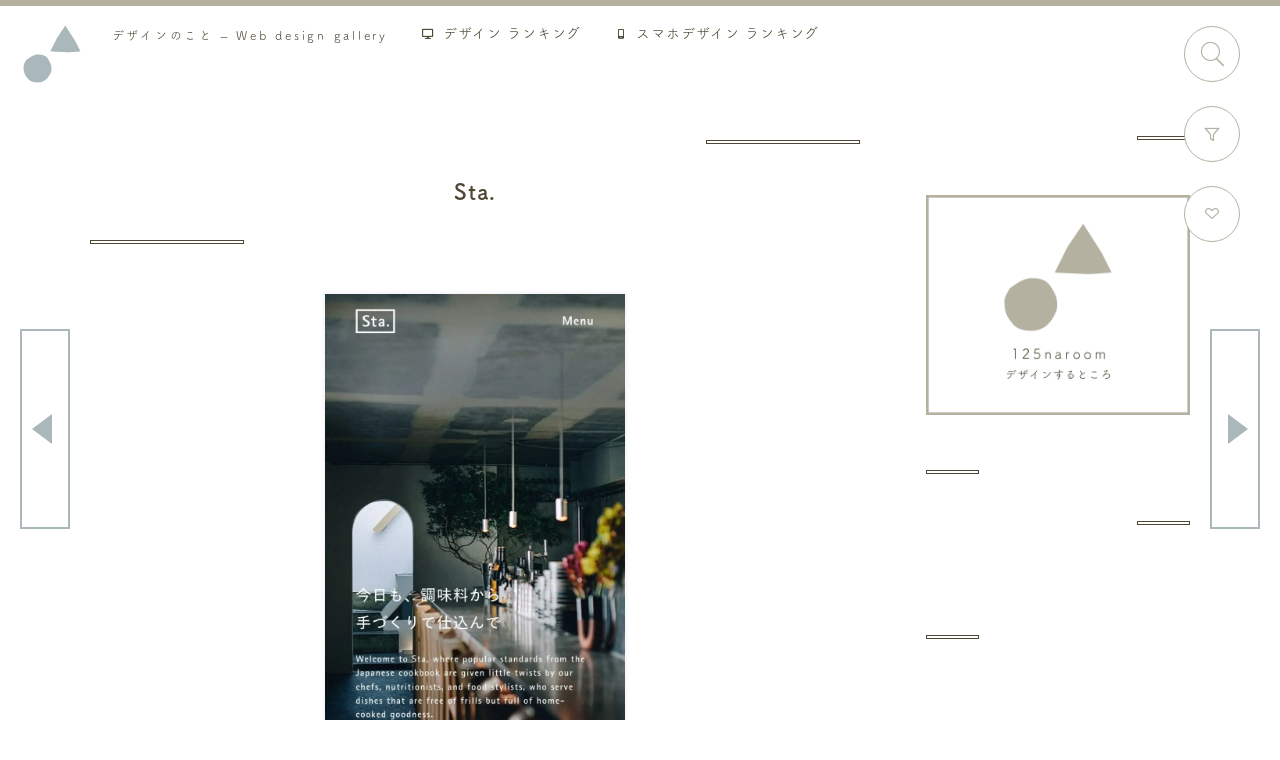

--- FILE ---
content_type: text/html; charset=UTF-8
request_url: https://designnokoto.com/sp/7899
body_size: 16677
content:
<!DOCTYPE html><html lang="ja"><head><meta charset="UTF-8"><meta name="viewport" content="width=device-width"><meta name="p:domain_verify" content="566c51a0343a3f604b1fe9d80f9c450d"/> <script data-cfasync="false" data-no-defer="1" data-no-minify="1" data-no-optimize="1">var ewww_webp_supported=!1;function check_webp_feature(A,e){var w;e=void 0!==e?e:function(){},ewww_webp_supported?e(ewww_webp_supported):((w=new Image).onload=function(){ewww_webp_supported=0<w.width&&0<w.height,e&&e(ewww_webp_supported)},w.onerror=function(){e&&e(!1)},w.src="data:image/webp;base64,"+{alpha:"UklGRkoAAABXRUJQVlA4WAoAAAAQAAAAAAAAAAAAQUxQSAwAAAARBxAR/Q9ERP8DAABWUDggGAAAABQBAJ0BKgEAAQAAAP4AAA3AAP7mtQAAAA=="}[A])}check_webp_feature("alpha");</script><script data-cfasync="false" data-no-defer="1" data-no-minify="1" data-no-optimize="1">var Arrive=function(c,w){"use strict";if(c.MutationObserver&&"undefined"!=typeof HTMLElement){var r,a=0,u=(r=HTMLElement.prototype.matches||HTMLElement.prototype.webkitMatchesSelector||HTMLElement.prototype.mozMatchesSelector||HTMLElement.prototype.msMatchesSelector,{matchesSelector:function(e,t){return e instanceof HTMLElement&&r.call(e,t)},addMethod:function(e,t,r){var a=e[t];e[t]=function(){return r.length==arguments.length?r.apply(this,arguments):"function"==typeof a?a.apply(this,arguments):void 0}},callCallbacks:function(e,t){t&&t.options.onceOnly&&1==t.firedElems.length&&(e=[e[0]]);for(var r,a=0;r=e[a];a++)r&&r.callback&&r.callback.call(r.elem,r.elem);t&&t.options.onceOnly&&1==t.firedElems.length&&t.me.unbindEventWithSelectorAndCallback.call(t.target,t.selector,t.callback)},checkChildNodesRecursively:function(e,t,r,a){for(var i,n=0;i=e[n];n++)r(i,t,a)&&a.push({callback:t.callback,elem:i}),0<i.childNodes.length&&u.checkChildNodesRecursively(i.childNodes,t,r,a)},mergeArrays:function(e,t){var r,a={};for(r in e)e.hasOwnProperty(r)&&(a[r]=e[r]);for(r in t)t.hasOwnProperty(r)&&(a[r]=t[r]);return a},toElementsArray:function(e){return e=void 0!==e&&("number"!=typeof e.length||e===c)?[e]:e}}),e=(l.prototype.addEvent=function(e,t,r,a){a={target:e,selector:t,options:r,callback:a,firedElems:[]};return this._beforeAdding&&this._beforeAdding(a),this._eventsBucket.push(a),a},l.prototype.removeEvent=function(e){for(var t,r=this._eventsBucket.length-1;t=this._eventsBucket[r];r--)e(t)&&(this._beforeRemoving&&this._beforeRemoving(t),(t=this._eventsBucket.splice(r,1))&&t.length&&(t[0].callback=null))},l.prototype.beforeAdding=function(e){this._beforeAdding=e},l.prototype.beforeRemoving=function(e){this._beforeRemoving=e},l),t=function(i,n){var o=new e,l=this,s={fireOnAttributesModification:!1};return o.beforeAdding(function(t){var e=t.target;e!==c.document&&e!==c||(e=document.getElementsByTagName("html")[0]);var r=new MutationObserver(function(e){n.call(this,e,t)}),a=i(t.options);r.observe(e,a),t.observer=r,t.me=l}),o.beforeRemoving(function(e){e.observer.disconnect()}),this.bindEvent=function(e,t,r){t=u.mergeArrays(s,t);for(var a=u.toElementsArray(this),i=0;i<a.length;i++)o.addEvent(a[i],e,t,r)},this.unbindEvent=function(){var r=u.toElementsArray(this);o.removeEvent(function(e){for(var t=0;t<r.length;t++)if(this===w||e.target===r[t])return!0;return!1})},this.unbindEventWithSelectorOrCallback=function(r){var a=u.toElementsArray(this),i=r,e="function"==typeof r?function(e){for(var t=0;t<a.length;t++)if((this===w||e.target===a[t])&&e.callback===i)return!0;return!1}:function(e){for(var t=0;t<a.length;t++)if((this===w||e.target===a[t])&&e.selector===r)return!0;return!1};o.removeEvent(e)},this.unbindEventWithSelectorAndCallback=function(r,a){var i=u.toElementsArray(this);o.removeEvent(function(e){for(var t=0;t<i.length;t++)if((this===w||e.target===i[t])&&e.selector===r&&e.callback===a)return!0;return!1})},this},i=new function(){var s={fireOnAttributesModification:!1,onceOnly:!1,existing:!1};function n(e,t,r){return!(!u.matchesSelector(e,t.selector)||(e._id===w&&(e._id=a++),-1!=t.firedElems.indexOf(e._id)))&&(t.firedElems.push(e._id),!0)}var c=(i=new t(function(e){var t={attributes:!1,childList:!0,subtree:!0};return e.fireOnAttributesModification&&(t.attributes=!0),t},function(e,i){e.forEach(function(e){var t=e.addedNodes,r=e.target,a=[];null!==t&&0<t.length?u.checkChildNodesRecursively(t,i,n,a):"attributes"===e.type&&n(r,i)&&a.push({callback:i.callback,elem:r}),u.callCallbacks(a,i)})})).bindEvent;return i.bindEvent=function(e,t,r){t=void 0===r?(r=t,s):u.mergeArrays(s,t);var a=u.toElementsArray(this);if(t.existing){for(var i=[],n=0;n<a.length;n++)for(var o=a[n].querySelectorAll(e),l=0;l<o.length;l++)i.push({callback:r,elem:o[l]});if(t.onceOnly&&i.length)return r.call(i[0].elem,i[0].elem);setTimeout(u.callCallbacks,1,i)}c.call(this,e,t,r)},i},o=new function(){var a={};function i(e,t){return u.matchesSelector(e,t.selector)}var n=(o=new t(function(){return{childList:!0,subtree:!0}},function(e,r){e.forEach(function(e){var t=e.removedNodes,e=[];null!==t&&0<t.length&&u.checkChildNodesRecursively(t,r,i,e),u.callCallbacks(e,r)})})).bindEvent;return o.bindEvent=function(e,t,r){t=void 0===r?(r=t,a):u.mergeArrays(a,t),n.call(this,e,t,r)},o};d(HTMLElement.prototype),d(NodeList.prototype),d(HTMLCollection.prototype),d(HTMLDocument.prototype),d(Window.prototype);var n={};return s(i,n,"unbindAllArrive"),s(o,n,"unbindAllLeave"),n}function l(){this._eventsBucket=[],this._beforeAdding=null,this._beforeRemoving=null}function s(e,t,r){u.addMethod(t,r,e.unbindEvent),u.addMethod(t,r,e.unbindEventWithSelectorOrCallback),u.addMethod(t,r,e.unbindEventWithSelectorAndCallback)}function d(e){e.arrive=i.bindEvent,s(i,e,"unbindArrive"),e.leave=o.bindEvent,s(o,e,"unbindLeave")}}(window,void 0),ewww_webp_supported=!1;function check_webp_feature(e,t){var r;ewww_webp_supported?t(ewww_webp_supported):((r=new Image).onload=function(){ewww_webp_supported=0<r.width&&0<r.height,t(ewww_webp_supported)},r.onerror=function(){t(!1)},r.src="data:image/webp;base64,"+{alpha:"UklGRkoAAABXRUJQVlA4WAoAAAAQAAAAAAAAAAAAQUxQSAwAAAARBxAR/Q9ERP8DAABWUDggGAAAABQBAJ0BKgEAAQAAAP4AAA3AAP7mtQAAAA==",animation:"UklGRlIAAABXRUJQVlA4WAoAAAASAAAAAAAAAAAAQU5JTQYAAAD/////AABBTk1GJgAAAAAAAAAAAAAAAAAAAGQAAABWUDhMDQAAAC8AAAAQBxAREYiI/gcA"}[e])}function ewwwLoadImages(e){if(e){for(var t=document.querySelectorAll(".batch-image img, .image-wrapper a, .ngg-pro-masonry-item a, .ngg-galleria-offscreen-seo-wrapper a"),r=0,a=t.length;r<a;r++)ewwwAttr(t[r],"data-src",t[r].getAttribute("data-webp")),ewwwAttr(t[r],"data-thumbnail",t[r].getAttribute("data-webp-thumbnail"));for(var i=document.querySelectorAll("div.woocommerce-product-gallery__image"),r=0,a=i.length;r<a;r++)ewwwAttr(i[r],"data-thumb",i[r].getAttribute("data-webp-thumb"))}for(var n=document.querySelectorAll("video"),r=0,a=n.length;r<a;r++)ewwwAttr(n[r],"poster",e?n[r].getAttribute("data-poster-webp"):n[r].getAttribute("data-poster-image"));for(var o,l=document.querySelectorAll("img.ewww_webp_lazy_load"),r=0,a=l.length;r<a;r++)e&&(ewwwAttr(l[r],"data-lazy-srcset",l[r].getAttribute("data-lazy-srcset-webp")),ewwwAttr(l[r],"data-srcset",l[r].getAttribute("data-srcset-webp")),ewwwAttr(l[r],"data-lazy-src",l[r].getAttribute("data-lazy-src-webp")),ewwwAttr(l[r],"data-src",l[r].getAttribute("data-src-webp")),ewwwAttr(l[r],"data-orig-file",l[r].getAttribute("data-webp-orig-file")),ewwwAttr(l[r],"data-medium-file",l[r].getAttribute("data-webp-medium-file")),ewwwAttr(l[r],"data-large-file",l[r].getAttribute("data-webp-large-file")),null!=(o=l[r].getAttribute("srcset"))&&!1!==o&&o.includes("R0lGOD")&&ewwwAttr(l[r],"src",l[r].getAttribute("data-lazy-src-webp"))),l[r].className=l[r].className.replace(/\bewww_webp_lazy_load\b/,"");for(var s=document.querySelectorAll(".ewww_webp"),r=0,a=s.length;r<a;r++)e?(ewwwAttr(s[r],"srcset",s[r].getAttribute("data-srcset-webp")),ewwwAttr(s[r],"src",s[r].getAttribute("data-src-webp")),ewwwAttr(s[r],"data-orig-file",s[r].getAttribute("data-webp-orig-file")),ewwwAttr(s[r],"data-medium-file",s[r].getAttribute("data-webp-medium-file")),ewwwAttr(s[r],"data-large-file",s[r].getAttribute("data-webp-large-file")),ewwwAttr(s[r],"data-large_image",s[r].getAttribute("data-webp-large_image")),ewwwAttr(s[r],"data-src",s[r].getAttribute("data-webp-src"))):(ewwwAttr(s[r],"srcset",s[r].getAttribute("data-srcset-img")),ewwwAttr(s[r],"src",s[r].getAttribute("data-src-img"))),s[r].className=s[r].className.replace(/\bewww_webp\b/,"ewww_webp_loaded");window.jQuery&&jQuery.fn.isotope&&jQuery.fn.imagesLoaded&&(jQuery(".fusion-posts-container-infinite").imagesLoaded(function(){jQuery(".fusion-posts-container-infinite").hasClass("isotope")&&jQuery(".fusion-posts-container-infinite").isotope()}),jQuery(".fusion-portfolio:not(.fusion-recent-works) .fusion-portfolio-wrapper").imagesLoaded(function(){jQuery(".fusion-portfolio:not(.fusion-recent-works) .fusion-portfolio-wrapper").isotope()}))}function ewwwWebPInit(e){ewwwLoadImages(e),ewwwNggLoadGalleries(e),document.arrive(".ewww_webp",function(){ewwwLoadImages(e)}),document.arrive(".ewww_webp_lazy_load",function(){ewwwLoadImages(e)}),document.arrive("videos",function(){ewwwLoadImages(e)}),"loading"==document.readyState?document.addEventListener("DOMContentLoaded",ewwwJSONParserInit):("undefined"!=typeof galleries&&ewwwNggParseGalleries(e),ewwwWooParseVariations(e))}function ewwwAttr(e,t,r){null!=r&&!1!==r&&e.setAttribute(t,r)}function ewwwJSONParserInit(){"undefined"!=typeof galleries&&check_webp_feature("alpha",ewwwNggParseGalleries),check_webp_feature("alpha",ewwwWooParseVariations)}function ewwwWooParseVariations(e){if(e)for(var t=document.querySelectorAll("form.variations_form"),r=0,a=t.length;r<a;r++){var i=t[r].getAttribute("data-product_variations"),n=!1;try{for(var o in i=JSON.parse(i))void 0!==i[o]&&void 0!==i[o].image&&(void 0!==i[o].image.src_webp&&(i[o].image.src=i[o].image.src_webp,n=!0),void 0!==i[o].image.srcset_webp&&(i[o].image.srcset=i[o].image.srcset_webp,n=!0),void 0!==i[o].image.full_src_webp&&(i[o].image.full_src=i[o].image.full_src_webp,n=!0),void 0!==i[o].image.gallery_thumbnail_src_webp&&(i[o].image.gallery_thumbnail_src=i[o].image.gallery_thumbnail_src_webp,n=!0),void 0!==i[o].image.thumb_src_webp&&(i[o].image.thumb_src=i[o].image.thumb_src_webp,n=!0));n&&ewwwAttr(t[r],"data-product_variations",JSON.stringify(i))}catch(e){}}}function ewwwNggParseGalleries(e){if(e)for(var t in galleries){var r=galleries[t];galleries[t].images_list=ewwwNggParseImageList(r.images_list)}}function ewwwNggLoadGalleries(e){e&&document.addEventListener("ngg.galleria.themeadded",function(e,t){window.ngg_galleria._create_backup=window.ngg_galleria.create,window.ngg_galleria.create=function(e,t){var r=$(e).data("id");return galleries["gallery_"+r].images_list=ewwwNggParseImageList(galleries["gallery_"+r].images_list),window.ngg_galleria._create_backup(e,t)}})}function ewwwNggParseImageList(e){for(var t in e){var r=e[t];if(void 0!==r["image-webp"]&&(e[t].image=r["image-webp"],delete e[t]["image-webp"]),void 0!==r["thumb-webp"]&&(e[t].thumb=r["thumb-webp"],delete e[t]["thumb-webp"]),void 0!==r.full_image_webp&&(e[t].full_image=r.full_image_webp,delete e[t].full_image_webp),void 0!==r.srcsets)for(var a in r.srcsets)nggSrcset=r.srcsets[a],void 0!==r.srcsets[a+"-webp"]&&(e[t].srcsets[a]=r.srcsets[a+"-webp"],delete e[t].srcsets[a+"-webp"]);if(void 0!==r.full_srcsets)for(var i in r.full_srcsets)nggFSrcset=r.full_srcsets[i],void 0!==r.full_srcsets[i+"-webp"]&&(e[t].full_srcsets[i]=r.full_srcsets[i+"-webp"],delete e[t].full_srcsets[i+"-webp"])}return e}check_webp_feature("alpha",ewwwWebPInit);</script><title>Sta. | デザインのこと - Web design gallery</title><meta name="description" content="あ、いいな、と思う｢Sta.｣のWebデザインを紹介しています。デザインの参考に。" /><meta name="robots" content="max-image-preview:large" /><meta name="google-site-verification" content="OyxAI9kEYycrFe2oFez3g81m94VwWLxGLk4KB6Oix9g" /><meta name="p:domain_verify" content="2613322960512" /><link rel="canonical" href="https://designnokoto.com/sp/7899" /><meta name="generator" content="All in One SEO (AIOSEO) 4.9.3" />  <script defer src="https://www.googletagmanager.com/gtag/js?id=G-GFNX48BW1R"></script> <script>window.dataLayer = window.dataLayer || [];
  function gtag(){dataLayer.push(arguments);}
  gtag('js', new Date());

  gtag('config', 'G-GFNX48BW1R');</script> <meta property="og:locale" content="ja_JP" /><meta property="og:site_name" content="デザインのこと - Web design gallery" /><meta property="og:type" content="article" /><meta property="og:title" content="Sta. | デザインのこと - Web design gallery" /><meta property="og:description" content="あ、いいな、と思う｢Sta.｣のWebデザインを紹介しています。デザインの参考に。" /><meta property="og:url" content="https://designnokoto.com/sp/7899" /><meta property="og:image" content="https://designnokoto.com/wp-content/uploads/2022/10/d_1252_s.jpg" /><meta property="og:image:secure_url" content="https://designnokoto.com/wp-content/uploads/2022/10/d_1252_s.jpg" /><meta property="og:image:width" content="828" /><meta property="og:image:height" content="1472" /><meta property="article:published_time" content="2022-10-31T03:33:07+00:00" /><meta property="article:modified_time" content="2022-10-31T03:33:07+00:00" /><meta name="twitter:card" content="summary_large_image" /><meta name="twitter:site" content="@designnokoto" /><meta name="twitter:title" content="Sta. | デザインのこと - Web design gallery" /><meta name="twitter:description" content="あ、いいな、と思う｢Sta.｣のWebデザインを紹介しています。デザインの参考に。" /><meta name="twitter:image" content="https://designnokoto.com/wp-content/uploads/2022/10/d_1252_s.jpg" /> <script type="application/ld+json" class="aioseo-schema">{"@context":"https:\/\/schema.org","@graph":[{"@type":"BreadcrumbList","@id":"https:\/\/designnokoto.com\/sp\/7899#breadcrumblist","itemListElement":[{"@type":"ListItem","@id":"https:\/\/designnokoto.com#listItem","position":1,"name":"Home","item":"https:\/\/designnokoto.com","nextItem":{"@type":"ListItem","@id":"https:\/\/designnokoto.com\/sp\/7899#listItem","name":"Sta."}},{"@type":"ListItem","@id":"https:\/\/designnokoto.com\/sp\/7899#listItem","position":2,"name":"Sta.","previousItem":{"@type":"ListItem","@id":"https:\/\/designnokoto.com#listItem","name":"Home"}}]},{"@type":"Organization","@id":"https:\/\/designnokoto.com\/#organization","name":"\u30c7\u30b6\u30a4\u30f3\u306e\u3053\u3068 - Web design gallery","description":"\u56fd\u5185\u3001\u6d77\u5916\u306e\u30a6\u30a7\u30d6\u30c7\u30b6\u30a4\u30f3\u3001\u30d1\u30bd\u30b3\u30f3\u30fb\u30bf\u30d6\u30ec\u30c3\u30c8\u30fb\u30b9\u30de\u30fc\u30c8\u30d5\u30a9\u30f3\u3067\u3082\u898b\u3084\u3059\u3044\u30ec\u30b9\u30dd\u30f3\u30b7\u30d6\u5bfe\u5fdc\u306e\u300c\u3042\u3001\u3044\u3044\u306a\u300d\u3068\u601d\u3046\u30a6\u30a7\u30d6\u30c7\u30b6\u30a4\u30f3\u3092\u96c6\u3081\u3066\u3044\u307e\u3059\u3002","url":"https:\/\/designnokoto.com\/","logo":{"@type":"ImageObject","url":"https:\/\/designnokoto.com\/wp-content\/themes\/designdesignnokoto\/img\/banner_designnokoto_c_600500.png","@id":"https:\/\/designnokoto.com\/sp\/7899\/#organizationLogo"},"image":{"@id":"https:\/\/designnokoto.com\/sp\/7899\/#organizationLogo"},"sameAs":["https:\/\/www.pinterest.jp\/designnokoto\/"]},{"@type":"WebPage","@id":"https:\/\/designnokoto.com\/sp\/7899#webpage","url":"https:\/\/designnokoto.com\/sp\/7899","name":"Sta. | \u30c7\u30b6\u30a4\u30f3\u306e\u3053\u3068 - Web design gallery","description":"\u3042\u3001\u3044\u3044\u306a\u3001\u3068\u601d\u3046\uff62Sta.\uff63\u306eWeb\u30c7\u30b6\u30a4\u30f3\u3092\u7d39\u4ecb\u3057\u3066\u3044\u307e\u3059\u3002\u30c7\u30b6\u30a4\u30f3\u306e\u53c2\u8003\u306b\u3002","inLanguage":"ja","isPartOf":{"@id":"https:\/\/designnokoto.com\/#website"},"breadcrumb":{"@id":"https:\/\/designnokoto.com\/sp\/7899#breadcrumblist"},"image":{"@type":"ImageObject","url":"https:\/\/designnokoto.com\/wp-content\/uploads\/2022\/10\/d_1252_s.jpg","@id":"https:\/\/designnokoto.com\/sp\/7899\/#mainImage","width":828,"height":1472,"caption":"Sta."},"primaryImageOfPage":{"@id":"https:\/\/designnokoto.com\/sp\/7899#mainImage"},"datePublished":"2022-10-31T12:33:07+09:00","dateModified":"2022-10-31T12:33:07+09:00"},{"@type":"WebSite","@id":"https:\/\/designnokoto.com\/#website","url":"https:\/\/designnokoto.com\/","name":"\u30c7\u30b6\u30a4\u30f3\u306e\u3053\u3068 - Web design gallery","description":"\u56fd\u5185\u3001\u6d77\u5916\u306e\u30a6\u30a7\u30d6\u30c7\u30b6\u30a4\u30f3\u3001\u30d1\u30bd\u30b3\u30f3\u30fb\u30bf\u30d6\u30ec\u30c3\u30c8\u30fb\u30b9\u30de\u30fc\u30c8\u30d5\u30a9\u30f3\u3067\u3082\u898b\u3084\u3059\u3044\u30ec\u30b9\u30dd\u30f3\u30b7\u30d6\u5bfe\u5fdc\u306e\u300c\u3042\u3001\u3044\u3044\u306a\u300d\u3068\u601d\u3046\u30a6\u30a7\u30d6\u30c7\u30b6\u30a4\u30f3\u3092\u96c6\u3081\u3066\u3044\u307e\u3059\u3002","inLanguage":"ja","publisher":{"@id":"https:\/\/designnokoto.com\/#organization"}}]}</script> <style id='wp-img-auto-sizes-contain-inline-css' type='text/css'>img:is([sizes=auto i],[sizes^="auto," i]){contain-intrinsic-size:3000px 1500px}
/*# sourceURL=wp-img-auto-sizes-contain-inline-css */</style><style id='classic-theme-styles-inline-css' type='text/css'>/*! This file is auto-generated */
.wp-block-button__link{color:#fff;background-color:#32373c;border-radius:9999px;box-shadow:none;text-decoration:none;padding:calc(.667em + 2px) calc(1.333em + 2px);font-size:1.125em}.wp-block-file__button{background:#32373c;color:#fff;text-decoration:none}
/*# sourceURL=/wp-includes/css/classic-themes.min.css */</style><link rel='stylesheet' id='designdesignnokoto-style-css' href='https://designnokoto.com/wp-content/cache/autoptimize/css/autoptimize_single_7790d000f819223a0475bfb7f1ccdeba.css' type='text/css' media='all' /><link rel='stylesheet' id='designdesignnokoto-style-remodal-css' href='https://designnokoto.com/wp-content/cache/autoptimize/css/autoptimize_single_10b4088cbc54cff18b5c2dca3e9b77b2.css' type='text/css' media='all' /><link rel='stylesheet' id='simple-favorites-css' href='https://designnokoto.com/wp-content/cache/autoptimize/css/autoptimize_single_223005bf4fec8b3d40947cc804ab5b0d.css?ver=2.3.6' type='text/css' media='all' /><link rel='shortlink' href='https://designnokoto.com/?p=7899' /><link rel="alternate" type="application/rss+xml" title="デザインのこと - Web design gallery" href="https://designnokoto.com/feed"><style type="text/css">.recentcomments a{display:inline !important;padding:0 !important;margin:0 !important;}</style><link rel="icon" href="https://designnokoto.com/wp-content/uploads/2019/09/cropped-favicon_designnokoto-32x32.png" sizes="32x32" /><link rel="icon" href="https://designnokoto.com/wp-content/uploads/2019/09/cropped-favicon_designnokoto-192x192.png" sizes="192x192" /><link rel="apple-touch-icon" href="https://designnokoto.com/wp-content/uploads/2019/09/cropped-favicon_designnokoto-180x180.png" /><meta name="msapplication-TileImage" content="https://designnokoto.com/wp-content/uploads/2019/09/cropped-favicon_designnokoto-270x270.png" /> <script>(function(d) {
    var config = {
      kitId: 'ukl1drr',
      scriptTimeout: 3000,
      async: true
    },
    h=d.documentElement,t=setTimeout(function(){h.className=h.className.replace(/\bwf-loading\b/g,"")+" wf-inactive";},config.scriptTimeout),tk=d.createElement("script"),f=false,s=d.getElementsByTagName("script")[0],a;h.className+=" wf-loading";tk.src='https://use.typekit.net/'+config.kitId+'.js';tk.async=true;tk.onload=tk.onreadystatechange=function(){a=this.readyState;if(f||a&&a!="complete"&&a!="loaded")return;f=true;clearTimeout(t);try{Typekit.load(config)}catch(e){}};s.parentNode.insertBefore(tk,s)
  })(document);</script> <style id='global-styles-inline-css' type='text/css'>:root{--wp--preset--aspect-ratio--square: 1;--wp--preset--aspect-ratio--4-3: 4/3;--wp--preset--aspect-ratio--3-4: 3/4;--wp--preset--aspect-ratio--3-2: 3/2;--wp--preset--aspect-ratio--2-3: 2/3;--wp--preset--aspect-ratio--16-9: 16/9;--wp--preset--aspect-ratio--9-16: 9/16;--wp--preset--color--black: #000000;--wp--preset--color--cyan-bluish-gray: #abb8c3;--wp--preset--color--white: #ffffff;--wp--preset--color--pale-pink: #f78da7;--wp--preset--color--vivid-red: #cf2e2e;--wp--preset--color--luminous-vivid-orange: #ff6900;--wp--preset--color--luminous-vivid-amber: #fcb900;--wp--preset--color--light-green-cyan: #7bdcb5;--wp--preset--color--vivid-green-cyan: #00d084;--wp--preset--color--pale-cyan-blue: #8ed1fc;--wp--preset--color--vivid-cyan-blue: #0693e3;--wp--preset--color--vivid-purple: #9b51e0;--wp--preset--gradient--vivid-cyan-blue-to-vivid-purple: linear-gradient(135deg,rgb(6,147,227) 0%,rgb(155,81,224) 100%);--wp--preset--gradient--light-green-cyan-to-vivid-green-cyan: linear-gradient(135deg,rgb(122,220,180) 0%,rgb(0,208,130) 100%);--wp--preset--gradient--luminous-vivid-amber-to-luminous-vivid-orange: linear-gradient(135deg,rgb(252,185,0) 0%,rgb(255,105,0) 100%);--wp--preset--gradient--luminous-vivid-orange-to-vivid-red: linear-gradient(135deg,rgb(255,105,0) 0%,rgb(207,46,46) 100%);--wp--preset--gradient--very-light-gray-to-cyan-bluish-gray: linear-gradient(135deg,rgb(238,238,238) 0%,rgb(169,184,195) 100%);--wp--preset--gradient--cool-to-warm-spectrum: linear-gradient(135deg,rgb(74,234,220) 0%,rgb(151,120,209) 20%,rgb(207,42,186) 40%,rgb(238,44,130) 60%,rgb(251,105,98) 80%,rgb(254,248,76) 100%);--wp--preset--gradient--blush-light-purple: linear-gradient(135deg,rgb(255,206,236) 0%,rgb(152,150,240) 100%);--wp--preset--gradient--blush-bordeaux: linear-gradient(135deg,rgb(254,205,165) 0%,rgb(254,45,45) 50%,rgb(107,0,62) 100%);--wp--preset--gradient--luminous-dusk: linear-gradient(135deg,rgb(255,203,112) 0%,rgb(199,81,192) 50%,rgb(65,88,208) 100%);--wp--preset--gradient--pale-ocean: linear-gradient(135deg,rgb(255,245,203) 0%,rgb(182,227,212) 50%,rgb(51,167,181) 100%);--wp--preset--gradient--electric-grass: linear-gradient(135deg,rgb(202,248,128) 0%,rgb(113,206,126) 100%);--wp--preset--gradient--midnight: linear-gradient(135deg,rgb(2,3,129) 0%,rgb(40,116,252) 100%);--wp--preset--font-size--small: 13px;--wp--preset--font-size--medium: 20px;--wp--preset--font-size--large: 36px;--wp--preset--font-size--x-large: 42px;--wp--preset--spacing--20: 0.44rem;--wp--preset--spacing--30: 0.67rem;--wp--preset--spacing--40: 1rem;--wp--preset--spacing--50: 1.5rem;--wp--preset--spacing--60: 2.25rem;--wp--preset--spacing--70: 3.38rem;--wp--preset--spacing--80: 5.06rem;--wp--preset--shadow--natural: 6px 6px 9px rgba(0, 0, 0, 0.2);--wp--preset--shadow--deep: 12px 12px 50px rgba(0, 0, 0, 0.4);--wp--preset--shadow--sharp: 6px 6px 0px rgba(0, 0, 0, 0.2);--wp--preset--shadow--outlined: 6px 6px 0px -3px rgb(255, 255, 255), 6px 6px rgb(0, 0, 0);--wp--preset--shadow--crisp: 6px 6px 0px rgb(0, 0, 0);}:where(.is-layout-flex){gap: 0.5em;}:where(.is-layout-grid){gap: 0.5em;}body .is-layout-flex{display: flex;}.is-layout-flex{flex-wrap: wrap;align-items: center;}.is-layout-flex > :is(*, div){margin: 0;}body .is-layout-grid{display: grid;}.is-layout-grid > :is(*, div){margin: 0;}:where(.wp-block-columns.is-layout-flex){gap: 2em;}:where(.wp-block-columns.is-layout-grid){gap: 2em;}:where(.wp-block-post-template.is-layout-flex){gap: 1.25em;}:where(.wp-block-post-template.is-layout-grid){gap: 1.25em;}.has-black-color{color: var(--wp--preset--color--black) !important;}.has-cyan-bluish-gray-color{color: var(--wp--preset--color--cyan-bluish-gray) !important;}.has-white-color{color: var(--wp--preset--color--white) !important;}.has-pale-pink-color{color: var(--wp--preset--color--pale-pink) !important;}.has-vivid-red-color{color: var(--wp--preset--color--vivid-red) !important;}.has-luminous-vivid-orange-color{color: var(--wp--preset--color--luminous-vivid-orange) !important;}.has-luminous-vivid-amber-color{color: var(--wp--preset--color--luminous-vivid-amber) !important;}.has-light-green-cyan-color{color: var(--wp--preset--color--light-green-cyan) !important;}.has-vivid-green-cyan-color{color: var(--wp--preset--color--vivid-green-cyan) !important;}.has-pale-cyan-blue-color{color: var(--wp--preset--color--pale-cyan-blue) !important;}.has-vivid-cyan-blue-color{color: var(--wp--preset--color--vivid-cyan-blue) !important;}.has-vivid-purple-color{color: var(--wp--preset--color--vivid-purple) !important;}.has-black-background-color{background-color: var(--wp--preset--color--black) !important;}.has-cyan-bluish-gray-background-color{background-color: var(--wp--preset--color--cyan-bluish-gray) !important;}.has-white-background-color{background-color: var(--wp--preset--color--white) !important;}.has-pale-pink-background-color{background-color: var(--wp--preset--color--pale-pink) !important;}.has-vivid-red-background-color{background-color: var(--wp--preset--color--vivid-red) !important;}.has-luminous-vivid-orange-background-color{background-color: var(--wp--preset--color--luminous-vivid-orange) !important;}.has-luminous-vivid-amber-background-color{background-color: var(--wp--preset--color--luminous-vivid-amber) !important;}.has-light-green-cyan-background-color{background-color: var(--wp--preset--color--light-green-cyan) !important;}.has-vivid-green-cyan-background-color{background-color: var(--wp--preset--color--vivid-green-cyan) !important;}.has-pale-cyan-blue-background-color{background-color: var(--wp--preset--color--pale-cyan-blue) !important;}.has-vivid-cyan-blue-background-color{background-color: var(--wp--preset--color--vivid-cyan-blue) !important;}.has-vivid-purple-background-color{background-color: var(--wp--preset--color--vivid-purple) !important;}.has-black-border-color{border-color: var(--wp--preset--color--black) !important;}.has-cyan-bluish-gray-border-color{border-color: var(--wp--preset--color--cyan-bluish-gray) !important;}.has-white-border-color{border-color: var(--wp--preset--color--white) !important;}.has-pale-pink-border-color{border-color: var(--wp--preset--color--pale-pink) !important;}.has-vivid-red-border-color{border-color: var(--wp--preset--color--vivid-red) !important;}.has-luminous-vivid-orange-border-color{border-color: var(--wp--preset--color--luminous-vivid-orange) !important;}.has-luminous-vivid-amber-border-color{border-color: var(--wp--preset--color--luminous-vivid-amber) !important;}.has-light-green-cyan-border-color{border-color: var(--wp--preset--color--light-green-cyan) !important;}.has-vivid-green-cyan-border-color{border-color: var(--wp--preset--color--vivid-green-cyan) !important;}.has-pale-cyan-blue-border-color{border-color: var(--wp--preset--color--pale-cyan-blue) !important;}.has-vivid-cyan-blue-border-color{border-color: var(--wp--preset--color--vivid-cyan-blue) !important;}.has-vivid-purple-border-color{border-color: var(--wp--preset--color--vivid-purple) !important;}.has-vivid-cyan-blue-to-vivid-purple-gradient-background{background: var(--wp--preset--gradient--vivid-cyan-blue-to-vivid-purple) !important;}.has-light-green-cyan-to-vivid-green-cyan-gradient-background{background: var(--wp--preset--gradient--light-green-cyan-to-vivid-green-cyan) !important;}.has-luminous-vivid-amber-to-luminous-vivid-orange-gradient-background{background: var(--wp--preset--gradient--luminous-vivid-amber-to-luminous-vivid-orange) !important;}.has-luminous-vivid-orange-to-vivid-red-gradient-background{background: var(--wp--preset--gradient--luminous-vivid-orange-to-vivid-red) !important;}.has-very-light-gray-to-cyan-bluish-gray-gradient-background{background: var(--wp--preset--gradient--very-light-gray-to-cyan-bluish-gray) !important;}.has-cool-to-warm-spectrum-gradient-background{background: var(--wp--preset--gradient--cool-to-warm-spectrum) !important;}.has-blush-light-purple-gradient-background{background: var(--wp--preset--gradient--blush-light-purple) !important;}.has-blush-bordeaux-gradient-background{background: var(--wp--preset--gradient--blush-bordeaux) !important;}.has-luminous-dusk-gradient-background{background: var(--wp--preset--gradient--luminous-dusk) !important;}.has-pale-ocean-gradient-background{background: var(--wp--preset--gradient--pale-ocean) !important;}.has-electric-grass-gradient-background{background: var(--wp--preset--gradient--electric-grass) !important;}.has-midnight-gradient-background{background: var(--wp--preset--gradient--midnight) !important;}.has-small-font-size{font-size: var(--wp--preset--font-size--small) !important;}.has-medium-font-size{font-size: var(--wp--preset--font-size--medium) !important;}.has-large-font-size{font-size: var(--wp--preset--font-size--large) !important;}.has-x-large-font-size{font-size: var(--wp--preset--font-size--x-large) !important;}
/*# sourceURL=global-styles-inline-css */</style></head><body class="wp-singular sp-template-default single single-sp postid-7899 wp-theme-designdesignnokoto"><div class="nav_top"><div id="nav_topBox" class="nav_topBox"><div class="nav_topWide"><div class="main-navigation"><ul class="nav-menu"><li class="home-icon"><a href="https://designnokoto.com/"><noscript><img src="https://designnokoto.com/wp-content/themes/designdesignnokoto/img/logo_designnokoto.svg" alt="デザインのこと &#8211; Web design gallery" width="60" height="60"></noscript><img class="lazyload" src='data:image/svg+xml,%3Csvg%20xmlns=%22http://www.w3.org/2000/svg%22%20viewBox=%220%200%2060%2060%22%3E%3C/svg%3E' data-src="https://designnokoto.com/wp-content/themes/designdesignnokoto/img/logo_designnokoto.svg" alt="デザインのこと &#8211; Web design gallery" width="60" height="60"></a></li><li class="site-description"><a href="https://designnokoto.com/"><span>デザインのこと – </span><br>Web design gallery</a></li><li class="submit-icon"><a href="https://designnokoto.com/_____ranking_"><i class="icon-desktop-solid"></i><span>デザイン ランキング</span></a></li><li class="submit-icon"><a href="https://designnokoto.com/_____ranking-sp_"><i class="icon-mobile-alt-solid"></i><span>スマホデザイン ランキング</span></a></li></ul></div><div id="nav_sagasu" class="nav_sagasu"><div id="nav_sagasuBox" class="nav_sagasuBox"><div class="nav_sagasuWide"><div class="nav_menu"><ul class="menu_list"><li class="logo_home"><a href="https://designnokoto.com/"><noscript><img src="https://designnokoto.com/wp-content/themes/designdesignnokoto/img/logo_designnokoto.svg" alt="デザインのこと &#8211; Web design gallery" width="40" height="40"></noscript><img class="lazyload" src='data:image/svg+xml,%3Csvg%20xmlns=%22http://www.w3.org/2000/svg%22%20viewBox=%220%200%2040%2040%22%3E%3C/svg%3E' data-src="https://designnokoto.com/wp-content/themes/designdesignnokoto/img/logo_designnokoto.svg" alt="デザインのこと &#8211; Web design gallery" width="40" height="40"></a></li><li class="menu_text"><a href="https://designnokoto.com/">デザインのこと - Web design gallery</a></li></ul><ul class="menu_list m_02"><li><a href="https://designnokoto.com/about"><i class="icon-info-solid"></i><span>about</span></a></li><li><a href="https://designnokoto.com/submit"><i class="icon-child-solid"></i><span>submit</span></a></li><li><a href="https://designnokoto.com/contact"><i class="icon-envelope-regular"></i><span>contact</span></a></li></ul></div><div class="nav_found-all"><div class="found-all">all：<span>3952</span> デザイン</div></div><div class="nav_found"><div class="found-text"><a href="https://designnokoto.com/_____wd_">PC：<span>1978</span> デザイン</a></div><div class="found-text"><a href="https://designnokoto.com/_____sp_">SP：<span>1974</span> デザイン</a></div></div><div class="nav_found"><div class="found-text"><a href="https://designnokoto.com/_____ranking_">デザイン<span>ラ</span>ンキング</a></div><div class="found-text"><a href="https://designnokoto.com/_____ranking-sp_">スマホデザイン<span>ラ</span>ンキング</a></div></div><div id="tabs_sagasu"><ul class="tabs"><li id="tab_d" class="tab active"><a href="#sagasu_d">Color</a></li><li id="tab_c" class="tab"><a href="#sagasu_c">Tone</a></li><li id="tab_b" class="tab"><a href="#sagasu_b">Tag</a></li><li id="tab_a" class="tab"><a href="#sagasu_a">Category</a></li></ul><div class="panels"><div id="sagasu_d" class="panel active"><nav class="sagasu-one"><ul class="sagasu-list_c"><li class='color_item'><a href='https://designnokoto.com/color/white' class='co_white'><span>ホワイト</span> (1330)</a></li><li class='color_item'><a href='https://designnokoto.com/color/blue' class='co_blue'><span>ブルー</span> (568)</a></li><li class='color_item'><a href='https://designnokoto.com/color/black' class='co_black'><span>ブラック</span> (457)</a></li><li class='color_item'><a href='https://designnokoto.com/color/gray' class='co_gray'><span>グレー</span> (395)</a></li><li class='color_item'><a href='https://designnokoto.com/color/green' class='co_green'><span>グリーン</span> (361)</a></li><li class='color_item'><a href='https://designnokoto.com/color/yellow' class='co_yellow'><span>イエロー</span> (304)</a></li><li class='color_item'><a href='https://designnokoto.com/color/beige' class='co_beige'><span>ベージュ</span> (301)</a></li><li class='color_item'><a href='https://designnokoto.com/color/pink' class='co_pink'><span>ピンク</span> (250)</a></li><li class='color_item'><a href='https://designnokoto.com/color/red' class='co_red'><span>レッド</span> (231)</a></li><li class='color_item'><a href='https://designnokoto.com/color/orange' class='co_orange'><span>オレンジ</span> (128)</a></li><li class='color_item'><a href='https://designnokoto.com/color/brown' class='co_brown'><span>ブラウン</span> (99)</a></li><li class='color_item'><a href='https://designnokoto.com/color/purple' class='co_purple'><span>パープル</span> (75)</a></li></ul></nav></div><div id="sagasu_c" class="panel"><nav class="sagasu-one"><ul class="sagasu-list_a"><li class='tone_item'><a href='https://designnokoto.com/tone/simple' class='co_simple'><span>シンプル</span> (1246)</a></li><li class='tone_item'><a href='https://designnokoto.com/tone/gentle' class='co_gentle'><span>やさしい</span> (757)</a></li><li class='tone_item'><a href='https://designnokoto.com/tone/cute' class='co_cute'><span>かわいい</span> (611)</a></li><li class='tone_item'><a href='https://designnokoto.com/tone/pop' class='co_pop'><span>ポップ</span> (396)</a></li><li class='tone_item'><a href='https://designnokoto.com/tone/cool' class='co_cool'><span>クール</span> (308)</a></li><li class='tone_item'><a href='https://designnokoto.com/tone/refreshing' class='co_refreshing'><span>さわやか</span> (300)</a></li><li class='tone_item'><a href='https://designnokoto.com/tone/fashionable' class='co_fashionable'><span>おしゃれ</span> (293)</a></li><li class='tone_item'><a href='https://designnokoto.com/tone/tightly' class='co_tightly'><span>しっかり</span> (192)</a></li><li class='tone_item'><a href='https://designnokoto.com/tone/overseas' class='co_overseas'><span>海外</span> (119)</a></li><li class='tone_item'><a href='https://designnokoto.com/tone/japanese-style' class='co_japanese-style'><span>和風</span> (26)</a></li></ul></nav></div><div id="sagasu_b" class="panel"><nav class="sagasu-one"><ul class="sagasu-list_a"><li class='tag_item responsive'><a href='https://designnokoto.com/tag/responsive'>レスポンシブ (1947)</a></li><li class='tag_item scroll'><a href='https://designnokoto.com/tag/scroll'>スクロール (1868)</a></li><li class='tag_item animation'><a href='https://designnokoto.com/tag/animation'>アニメーション (1865)</a></li><li class='tag_item web-font'><a href='https://designnokoto.com/tag/web-font'>Webフォント (1854)</a></li><li class='tag_item menu'><a href='https://designnokoto.com/tag/menu'>メニュー (1849)</a></li><li class='tag_item logo'><a href='https://designnokoto.com/tag/logo'>アイコン・ロゴ (1746)</a></li><li class='tag_item photo'><a href='https://designnokoto.com/tag/photo'>写真 (1137)</a></li><li class='tag_item illustration'><a href='https://designnokoto.com/tag/illustration'>イラスト (699)</a></li><li class='tag_item wordpress'><a href='https://designnokoto.com/tag/wordpress'>WordPress (548)</a></li><li class='tag_item video'><a href='https://designnokoto.com/tag/video'>動画 (425)</a></li><li class='tag_item sound'><a href='https://designnokoto.com/tag/sound'>BGM・サウンド (51)</a></li><li class='tag_item studio'><a href='https://designnokoto.com/tag/studio'>STUDIO (36)</a></li></ul></nav></div><div id="sagasu_a" class="panel"><nav class="sagasu-one"><ul class="sagasu-list_a"><li class="cat-item cat-item-33"><a href="https://designnokoto.com/category/restaurant">飲食店・商業施設 (185)</a></li><li class="cat-item cat-item-7"><a href="https://designnokoto.com/category/web-service">WEBサービス (176)</a></li><li class="cat-item cat-item-34"><a href="https://designnokoto.com/category/food">食品・飲料 (155)</a></li><li class="cat-item cat-item-9"><a href="https://designnokoto.com/category/design">デザイン事務所 (152)</a></li><li class="cat-item cat-item-15"><a href="https://designnokoto.com/category/entertainment">芸能・音楽 (143)</a></li><li class="cat-item cat-item-11"><a href="https://designnokoto.com/category/fashion">ファッション (142)</a></li><li class="cat-item cat-item-93"><a href="https://designnokoto.com/category/movie">映画 (119)</a></li><li class="cat-item cat-item-8"><a href="https://designnokoto.com/category/company">企業サイト (101)</a></li><li class="cat-item cat-item-25"><a href="https://designnokoto.com/category/architecture">建築・住宅・不動産 (86)</a></li><li class="cat-item cat-item-13"><a href="https://designnokoto.com/category/art">アート・芸術 (85)</a></li><li class="cat-item cat-item-17"><a href="https://designnokoto.com/category/interior">インテリア・雑貨 (79)</a></li><li class="cat-item cat-item-12"><a href="https://designnokoto.com/category/beauty">美容・化粧品 (73)</a></li><li class="cat-item cat-item-23"><a href="https://designnokoto.com/category/school">学校・教育 (71)</a></li><li class="cat-item cat-item-30"><a href="https://designnokoto.com/category/employment">転職・就職 (53)</a></li><li class="cat-item cat-item-22"><a href="https://designnokoto.com/category/local-information">地域情報 (52)</a></li><li class="cat-item cat-item-14"><a href="https://designnokoto.com/category/photo-illust">写真・イラスト (48)</a></li><li class="cat-item cat-item-32"><a href="https://designnokoto.com/category/leisure">レジャー・娯楽施設 (46)</a></li><li class="cat-item cat-item-29"><a href="https://designnokoto.com/category/medical">病院・医療・薬品 (38)</a></li><li class="cat-item cat-item-26"><a href="https://designnokoto.com/category/stationery">文房具・生活用品 (35)</a></li><li class="cat-item cat-item-10"><a href="https://designnokoto.com/category/portfolio">ポートフォリオ (34)</a></li><li class="cat-item cat-item-27"><a href="https://designnokoto.com/category/travel">旅行・交通 (33)</a></li><li class="cat-item cat-item-24"><a href="https://designnokoto.com/category/consumer-electronics">家電・パソコン・モバイル (20)</a></li><li class="cat-item cat-item-28"><a href="https://designnokoto.com/category/vehicle">自動車・バイク・自転車 (19)</a></li><li class="cat-item cat-item-19"><a href="https://designnokoto.com/category/baby">ベビー・キッズ (16)</a></li><li class="cat-item cat-item-16"><a href="https://designnokoto.com/category/sport">スポーツ (14)</a></li><li class="cat-item cat-item-91"><a href="https://designnokoto.com/category/kindergarten_nurseryschool">幼稚園・保育園 (14)</a></li><li class="cat-item cat-item-20"><a href="https://designnokoto.com/category/wedding">ウェディング (10)</a></li><li class="cat-item cat-item-31"><a href="https://designnokoto.com/category/finance">金融・証券・保険 (9)</a></li><li class="cat-item cat-item-21"><a href="https://designnokoto.com/category/kitchen">キッチン・料理・レシピ (8)</a></li><li class="cat-item cat-item-18"><a href="https://designnokoto.com/category/game">ゲーム・おもちゃ (7)</a></li></ul></nav></div></div></div><div class="sagasu-search-area"><form method="get" class="searchform" action="https://designnokoto.com/"> <input type="search" placeholder="さがす" name="s" class="searchfield" value="" /> <input type="submit" value="&#xe90c;" alt="検索" title="検索" class="searchsubmit"></form></div><div class="social-navigation"><ul class="fs_big"><li class="twitter"> <a href="https://x.com/designnokoto" target="_blank" rel="nofollow"> <i class="icon-twitter"></i><span class="t-none"> X</span> </a></li><li class="pinterest"> <a href="https://www.pinterest.jp/designnokoto/" target="_blank" rel="nofollow"> <i class="icon-pinterest"></i><span class="t-none"> Pinterest</span> </a></li><li class="note"> <a href="https://note.com/designnokoto/" target="_blank" rel="nofollow"> <span class="icon-note"><span class="path1"></span><span class="path2"></span></span><span class="t-none"> note</span> </a></li><li class="youtube"> <a href="https://www.youtube.com/@designnokoto" target="_blank" rel="nofollow"> <span class="icon-youtube_color"><span class="path1"></span><span class="path2"></span></span><span class="t-none"> YouTube</span> </a></li></ul><ul style="margin-top: 50px;"><li class="share_txt"><i class="icon-share2"></i></li><li class="twitter"> <a href="//x.com/intent/tweet?url=https://designnokoto.com/&text=デザインのこと &#8211; Web design gallery" target="_blank" rel="nofollow"> <i class="icon-twitter"></i><span class="t-none"> X</span> </a></li><li class="facebook"> <a href="//www.facebook.com/sharer.php?u=https://designnokoto.com/&text=デザインのこと &#8211; Web design gallery" target="_blank" rel="nofollow"> <i class="icon-facebook"></i><span class="t-none"> facebook</span> </a></li><li class="pinterest"> <a href="http://pinterest.com/pin/create/button/?url=https://designnokoto.com/&media=https://designnokoto.com/wp-content/themes/designdesignnokoto/img/banner_designnokoto_a_600500.png&description=デザインのこと &#8211; Web design gallery" target="_blank" rel="nofollow"> <i class="icon-pinterest"></i><span class="t-none"> Pinterest</span> </a></li><li class="hatena"> <a href="//b.hatena.ne.jp/add?mode=confirm&url=https://designnokoto.com/" target="_blank" rel="nofollow"> <i class="icon-hatenabookmark"></i><span class="t-none"> はてな</span> </a></li><li class="line"> <a href="https://timeline.line.me/social-plugin/share?url=https://designnokoto.com/" target="_blank" rel="nofollow"> <i class="icon-line"></i><span class="t-none"> LINE</span> </a></li></ul><ul style="margin-top: 50px;"><li class="feedly"> <a href="https://feedly.com/i/subscription/feed%2Fhttps%3A%2F%2Fdesignnokoto.com%2Ffeed" target="_blank" rel="nofollow"> <i class="icon-feedly"></i><span>Feedly</span> </a></li></ul></div></div></div><div class="nav_sagasu-toggle"> <span class="icon-search1"></span><div class="nav_sagasu-txt"><p>さがす</p></div></div><div class="black" id="sagasu_mask"></div></div><div id="nav_sagasu_f" class="nav_sagasu"><div id="nav_sagasuBox_f" class="nav_sagasuBox"><div class="nav_sagasuWide"><div class="nav_menu"><ul class="menu_list"><li class="logo_home"><a href="https://designnokoto.com/"><noscript><img src="https://designnokoto.com/wp-content/themes/designdesignnokoto/img/logo_designnokoto.svg" alt="デザインのこと &#8211; Web design gallery" width="40" height="40"></noscript><img class="lazyload" src='data:image/svg+xml,%3Csvg%20xmlns=%22http://www.w3.org/2000/svg%22%20viewBox=%220%200%2040%2040%22%3E%3C/svg%3E' data-src="https://designnokoto.com/wp-content/themes/designdesignnokoto/img/logo_designnokoto.svg" alt="デザインのこと &#8211; Web design gallery" width="40" height="40"></a></li><li class="menu_text"><a href="https://designnokoto.com/">デザインのこと - Web design gallery</a></li></ul></div><div class="nav_found-all"><div class="found-all"><span>filter</span>（絞り込み検索）<br>all：<span>3952</span> デザイン</div></div><div class="search"><form method="get" action="https://designnokoto.com/_____search_"><div class="checkbox"><nav class="sagasu-one"><div class="check-title"><span>Color</span></div><ul class="sagasu-list_a"><li class="color_item"> <label> <input type="checkbox" name="search_color[]" value="white"> <span class="label_txt color_maru co_white"><span>ホワイト</span></span>（1330） </label></li><li class="color_item"> <label> <input type="checkbox" name="search_color[]" value="blue"> <span class="label_txt color_maru co_blue"><span>ブルー</span></span>（568） </label></li><li class="color_item"> <label> <input type="checkbox" name="search_color[]" value="black"> <span class="label_txt color_maru co_black"><span>ブラック</span></span>（457） </label></li><li class="color_item"> <label> <input type="checkbox" name="search_color[]" value="gray"> <span class="label_txt color_maru co_gray"><span>グレー</span></span>（395） </label></li><li class="color_item"> <label> <input type="checkbox" name="search_color[]" value="green"> <span class="label_txt color_maru co_green"><span>グリーン</span></span>（361） </label></li><li class="color_item"> <label> <input type="checkbox" name="search_color[]" value="yellow"> <span class="label_txt color_maru co_yellow"><span>イエロー</span></span>（304） </label></li><li class="color_item"> <label> <input type="checkbox" name="search_color[]" value="beige"> <span class="label_txt color_maru co_beige"><span>ベージュ</span></span>（301） </label></li><li class="color_item"> <label> <input type="checkbox" name="search_color[]" value="pink"> <span class="label_txt color_maru co_pink"><span>ピンク</span></span>（250） </label></li><li class="color_item"> <label> <input type="checkbox" name="search_color[]" value="red"> <span class="label_txt color_maru co_red"><span>レッド</span></span>（231） </label></li><li class="color_item"> <label> <input type="checkbox" name="search_color[]" value="orange"> <span class="label_txt color_maru co_orange"><span>オレンジ</span></span>（128） </label></li><li class="color_item"> <label> <input type="checkbox" name="search_color[]" value="brown"> <span class="label_txt color_maru co_brown"><span>ブラウン</span></span>（99） </label></li><li class="color_item"> <label> <input type="checkbox" name="search_color[]" value="purple"> <span class="label_txt color_maru co_purple"><span>パープル</span></span>（75） </label></li></ul></nav><nav class="sagasu-one"><div class="check-title"><span>Tone</span></div><ul class="sagasu-list_a"><li class="tone_item"> <label> <input type="checkbox" name="search_tone[]" value="simple"> <span class="label_txt">シンプル</span>（1246） </label></li><li class="tone_item"> <label> <input type="checkbox" name="search_tone[]" value="gentle"> <span class="label_txt">やさしい</span>（757） </label></li><li class="tone_item"> <label> <input type="checkbox" name="search_tone[]" value="cute"> <span class="label_txt">かわいい</span>（611） </label></li><li class="tone_item"> <label> <input type="checkbox" name="search_tone[]" value="pop"> <span class="label_txt">ポップ</span>（396） </label></li><li class="tone_item"> <label> <input type="checkbox" name="search_tone[]" value="cool"> <span class="label_txt">クール</span>（308） </label></li><li class="tone_item"> <label> <input type="checkbox" name="search_tone[]" value="refreshing"> <span class="label_txt">さわやか</span>（300） </label></li><li class="tone_item"> <label> <input type="checkbox" name="search_tone[]" value="fashionable"> <span class="label_txt">おしゃれ</span>（293） </label></li><li class="tone_item"> <label> <input type="checkbox" name="search_tone[]" value="tightly"> <span class="label_txt">しっかり</span>（192） </label></li><li class="tone_item"> <label> <input type="checkbox" name="search_tone[]" value="overseas"> <span class="label_txt">海外</span>（119） </label></li><li class="tone_item"> <label> <input type="checkbox" name="search_tone[]" value="japanese-style"> <span class="label_txt">和風</span>（26） </label></li></ul></nav><nav class="sagasu-one"><div class="check-title"><span>Tag</span></div><ul class="sagasu-list_a"><li class="tag_item"> <label> <input type="checkbox" name="search_tag[]" value="36"> <span class="label_txt">レスポンシブ</span>（1947） </label></li><li class="tag_item"> <label> <input type="checkbox" name="search_tag[]" value="39"> <span class="label_txt">スクロール</span>（1868） </label></li><li class="tag_item"> <label> <input type="checkbox" name="search_tag[]" value="38"> <span class="label_txt">アニメーション</span>（1865） </label></li><li class="tag_item"> <label> <input type="checkbox" name="search_tag[]" value="37"> <span class="label_txt">Webフォント</span>（1854） </label></li><li class="tag_item"> <label> <input type="checkbox" name="search_tag[]" value="40"> <span class="label_txt">メニュー</span>（1849） </label></li><li class="tag_item"> <label> <input type="checkbox" name="search_tag[]" value="41"> <span class="label_txt">アイコン・ロゴ</span>（1746） </label></li><li class="tag_item"> <label> <input type="checkbox" name="search_tag[]" value="43"> <span class="label_txt">写真</span>（1137） </label></li><li class="tag_item"> <label> <input type="checkbox" name="search_tag[]" value="42"> <span class="label_txt">イラスト</span>（699） </label></li><li class="tag_item"> <label> <input type="checkbox" name="search_tag[]" value="35"> <span class="label_txt">WordPress</span>（548） </label></li><li class="tag_item"> <label> <input type="checkbox" name="search_tag[]" value="44"> <span class="label_txt">動画</span>（425） </label></li><li class="tag_item"> <label> <input type="checkbox" name="search_tag[]" value="45"> <span class="label_txt">BGM・サウンド</span>（51） </label></li><li class="tag_item"> <label> <input type="checkbox" name="search_tag[]" value="95"> <span class="label_txt">STUDIO</span>（36） </label></li></ul></nav><nav class="sagasu-one"><div class="check-title"><span>Category</span></div><ul class="sagasu-list_a"><li class="cat-item"> <label> <input type="checkbox" name="search_category[]" value="33"> <span class="label_txt">飲食店・商業施設</span>（185） </label></li><li class="cat-item"> <label> <input type="checkbox" name="search_category[]" value="7"> <span class="label_txt">WEBサービス</span>（176） </label></li><li class="cat-item"> <label> <input type="checkbox" name="search_category[]" value="34"> <span class="label_txt">食品・飲料</span>（155） </label></li><li class="cat-item"> <label> <input type="checkbox" name="search_category[]" value="9"> <span class="label_txt">デザイン事務所</span>（152） </label></li><li class="cat-item"> <label> <input type="checkbox" name="search_category[]" value="15"> <span class="label_txt">芸能・音楽</span>（143） </label></li><li class="cat-item"> <label> <input type="checkbox" name="search_category[]" value="11"> <span class="label_txt">ファッション</span>（142） </label></li><li class="cat-item"> <label> <input type="checkbox" name="search_category[]" value="93"> <span class="label_txt">映画</span>（119） </label></li><li class="cat-item"> <label> <input type="checkbox" name="search_category[]" value="8"> <span class="label_txt">企業サイト</span>（101） </label></li><li class="cat-item"> <label> <input type="checkbox" name="search_category[]" value="25"> <span class="label_txt">建築・住宅・不動産</span>（86） </label></li><li class="cat-item"> <label> <input type="checkbox" name="search_category[]" value="13"> <span class="label_txt">アート・芸術</span>（85） </label></li><li class="cat-item"> <label> <input type="checkbox" name="search_category[]" value="17"> <span class="label_txt">インテリア・雑貨</span>（79） </label></li><li class="cat-item"> <label> <input type="checkbox" name="search_category[]" value="12"> <span class="label_txt">美容・化粧品</span>（73） </label></li><li class="cat-item"> <label> <input type="checkbox" name="search_category[]" value="23"> <span class="label_txt">学校・教育</span>（71） </label></li><li class="cat-item"> <label> <input type="checkbox" name="search_category[]" value="30"> <span class="label_txt">転職・就職</span>（53） </label></li><li class="cat-item"> <label> <input type="checkbox" name="search_category[]" value="22"> <span class="label_txt">地域情報</span>（52） </label></li><li class="cat-item"> <label> <input type="checkbox" name="search_category[]" value="14"> <span class="label_txt">写真・イラスト</span>（48） </label></li><li class="cat-item"> <label> <input type="checkbox" name="search_category[]" value="32"> <span class="label_txt">レジャー・娯楽施設</span>（46） </label></li><li class="cat-item"> <label> <input type="checkbox" name="search_category[]" value="29"> <span class="label_txt">病院・医療・薬品</span>（38） </label></li><li class="cat-item"> <label> <input type="checkbox" name="search_category[]" value="26"> <span class="label_txt">文房具・生活用品</span>（35） </label></li><li class="cat-item"> <label> <input type="checkbox" name="search_category[]" value="10"> <span class="label_txt">ポートフォリオ</span>（34） </label></li><li class="cat-item"> <label> <input type="checkbox" name="search_category[]" value="27"> <span class="label_txt">旅行・交通</span>（33） </label></li><li class="cat-item"> <label> <input type="checkbox" name="search_category[]" value="24"> <span class="label_txt">家電・パソコン・モバイル</span>（20） </label></li><li class="cat-item"> <label> <input type="checkbox" name="search_category[]" value="28"> <span class="label_txt">自動車・バイク・自転車</span>（19） </label></li><li class="cat-item"> <label> <input type="checkbox" name="search_category[]" value="19"> <span class="label_txt">ベビー・キッズ</span>（16） </label></li><li class="cat-item"> <label> <input type="checkbox" name="search_category[]" value="16"> <span class="label_txt">スポーツ</span>（14） </label></li><li class="cat-item"> <label> <input type="checkbox" name="search_category[]" value="91"> <span class="label_txt">幼稚園・保育園</span>（14） </label></li><li class="cat-item"> <label> <input type="checkbox" name="search_category[]" value="20"> <span class="label_txt">ウェディング</span>（10） </label></li><li class="cat-item"> <label> <input type="checkbox" name="search_category[]" value="31"> <span class="label_txt">金融・証券・保険</span>（9） </label></li><li class="cat-item"> <label> <input type="checkbox" name="search_category[]" value="21"> <span class="label_txt">キッチン・料理・レシピ</span>（8） </label></li><li class="cat-item"> <label> <input type="checkbox" name="search_category[]" value="18"> <span class="label_txt">ゲーム・おもちゃ</span>（7） </label></li></ul></nav></div><div class="navbtn_footer"><div class="navbtn_area"><div class="navbtn_one"> <input type="submit" value="検索" class="submit-button"></div><div class="navbtn_one"> <input type="reset" value="リセット" class="reset_btn"></div></div></div></form></div></div></div><div class="nav_sagasu-toggle_f"> <span class="icon-filter"></span><div class="nav_sagasu-txt"><p>ふぃるたー</p></div></div><div class="black" id="sagasu_mask"></div></div> <a href="https://designnokoto.com/_____favorites_" class="nav_sagasu-toggle_favorites"> <span class="icon-heart-outlined"></span> <span class="icon-heart1"></span><div class="nav_sagasu-txt"><p>お気に入り</p></div> </a></div></div></div><div class="site-content"><div class="oneArea"><div class="column_2_Area"><div class="column_2_Wide"><div class="note-content"><div class="note-textArea"><div class="column-header"><h1>Sta.</h1></div></div><div class="post-thumbnail"> <a href="https://online-sta.com/" target="_blank"><img width="768" height="1365" src="[data-uri]" class="attachment-medium_large size-medium_large wp-post-image ewww_webp" alt="Sta." decoding="async" fetchpriority="high" data-src-img="https://designnokoto.com/wp-content/uploads/2022/10/d_1252_s-768x1365.jpg" data-src-webp="https://designnokoto.com/wp-content/uploads/2022/10/d_1252_s-768x1365.jpg.webp" data-eio="j" /><noscript><img width="768" height="1365" src="https://designnokoto.com/wp-content/uploads/2022/10/d_1252_s-768x1365.jpg" class="attachment-medium_large size-medium_large wp-post-image" alt="Sta." decoding="async" fetchpriority="high" /></noscript></a><div class="favorite_button w_sp"><div class="simplefavorite-button" data-postid="7899" data-siteid="1" data-groupid="1" data-favoritecount="1" style=""><i class="icon-heart-outlined"></i></div></div></div><p class="t_title">Sta.</p><p class="t_url">URL / <a href="https://online-sta.com/" target="_blank" class="new">https://online-sta.com/</a></p><footer class="entry-footer"><p class="daytime"><i class="icon-calendar-alt-regular"></i>2022.10</p><div class="share"><ul><li class="twitter"> <a href="https://x.com/intent/tweet?url=https%3A%2F%2Fdesignnokoto.com%2Fsp%2F7899&text=Sta.%20%23Webデザイン%20%23アイデア%20%40designnokoto" target="_blank" rel="nofollow"> <i class="icon-twitter"></i><span class="t-none"> X</span> </a></li><li class="facebook"> <a href="//www.facebook.com/sharer.php?u=https%3A%2F%2Fdesignnokoto.com%2Fsp%2F7899&t=Sta.｜デザインのこと - Web design gallery" target="_blank" rel="nofollow"> <i class="icon-facebook"></i><span class="t-none"> facebook</span> </a></li><li class="pinterest"> <a href="http://pinterest.com/pin/create/button/?url=https%3A%2F%2Fdesignnokoto.com%2Fsp%2F7899&media=https://designnokoto.com/wp-content/uploads/2022/10/d_1252_s.jpg&description=Sta.｜デザインのこと - Web design gallery" target="_blank" rel="nofollow"> <i class="icon-pinterest"></i><span class="t-none"> Pinterest</span> </a></li><li class="hatena"> <a href="//b.hatena.ne.jp/add?mode=confirm&url=https%3A%2F%2Fdesignnokoto.com%2Fsp%2F7899" target="_blank" rel="nofollow"> <i class="icon-hatenabookmark"></i><span class="t-none"> はてな</span> </a></li><li class="feedly"> <a href="https://feedly.com/i/subscription/feed%2Fhttps%3A%2F%2Fdesignnokoto.com%2Ffeed" target="_blank" rel="nofollow"> <i class="icon-feedly"></i><span> Feedly</span> </a></li></ul></div></footer></div></div><div class="sideWide pc"><div class="oneBox"> <a href="https://125naroom.com/" target="_blank"><noscript><img src="https://designnokoto.com/wp-content/themes/designdesignnokoto/img/banner_125naroom_600500.png" alt="125naroom" width="300" height="250"></noscript><img class="lazyload ewww_webp_lazy_load" src='data:image/svg+xml,%3Csvg%20xmlns=%22http://www.w3.org/2000/svg%22%20viewBox=%220%200%20300%20250%22%3E%3C/svg%3E' data-src="https://designnokoto.com/wp-content/themes/designdesignnokoto/img/banner_125naroom_600500.png" alt="125naroom" width="300" height="250" data-src-webp="https://designnokoto.com/wp-content/themes/designdesignnokoto/img/banner_125naroom_600500.png.webp"></a></div><div class="oneBox sps"> <ins class="adsbygoogle"     style="display:block"     data-ad-client="ca-pub-2186886380524042"     data-ad-slot="6944336353"     data-ad-format="rectangle"     data-full-width-responsive="true"></ins> <script>(adsbygoogle = window.adsbygoogle || []).push({});</script> </div></div></div></div><nav class="navigation post-navigation" role="navigation"><div class="nav-previous"><a href="https://designnokoto.com/sp/7894" rel="prev"><span class="post-title">SPOT｜1日オフィス予約サービス</span></a></div><div class="nav-next"><a href="https://designnokoto.com/sp/7906" rel="next"><span class="post-title">COREDE &#8211; コレデ ｜ロゴ制作サービス</span></a></div></nav><div class="aboutArea sps"><div class="ads_area"><div class="t-c"><h2 class="aboutInfo-title b_gray">Googleさんのおすすめ</h2></div><div class="pc"> <ins class="adsbygoogle"     style="display:block"     data-ad-client="ca-pub-2186886380524042"     data-ad-slot="7524247555"     data-ad-format="auto"     data-full-width-responsive="true"></ins> <script>(adsbygoogle = window.adsbygoogle || []).push({});</script> </div><div class="sp"> <ins class="adsbygoogle"     style="display:inline-block;width:300px;height:250px"     data-ad-client="ca-pub-2186886380524042"     data-ad-slot="2236657354"></ins> <script>(adsbygoogle = window.adsbygoogle || []).push({});</script> </div></div></div><div class="aboutArea"><div class="thumbnailArea reco d_sp w_small"><div class="t-c"><h2 class="aboutInfo-title b_gray">人気デザイン</h2></div><div class="thumbnail-inner w_kanren_sp"><div class="thumbnail-list popular_articles"><div class="thumbnail-imgBox"><a href="https://mr-cheesecake.com/" target="_blank"><noscript><img width="414" height="736" src="https://designnokoto.com/wp-content/uploads/2019/12/2019_126_s.jpg" class="attachment-medium_large size-medium_large wp-post-image" alt="Mr. CHEESECAKE | ミスターチーズケーキ" decoding="async" /></noscript><img width="414" height="736" src='data:image/svg+xml,%3Csvg%20xmlns=%22http://www.w3.org/2000/svg%22%20viewBox=%220%200%20414%20736%22%3E%3C/svg%3E' data-src="https://designnokoto.com/wp-content/uploads/2019/12/2019_126_s.jpg" class="lazyload attachment-medium_large size-medium_large wp-post-image ewww_webp_lazy_load" alt="Mr. CHEESECAKE | ミスターチーズケーキ" decoding="async" data-src-webp="https://designnokoto.com/wp-content/uploads/2019/12/2019_126_s.jpg.webp" /></a></div><div class="thumbnail-textBox"><ul><li class="title"><a href="https://mr-cheesecake.com/" target="_blank">Mr. CHEESECAKE | ミスターチーズケーキ</a></li><li class="url"><a href="https://mr-cheesecake.com/" target="_blank" class="new">https://mr-cheesecake.com/</a></li><li class="favorite_button"><div class="simplefavorite-button" data-postid="1467" data-siteid="1" data-groupid="1" data-favoritecount="23" style=""><i class="icon-heart-outlined"></i></div></li><li class="motto"><a href="https://designnokoto.com/sp/1467">も</a></li></ul></div></div><div class="thumbnail-list popular_articles"><div class="thumbnail-imgBox"><a href="https://www.elecom.co.jp/pickup/contents/00027/" target="_blank"><noscript><img width="414" height="736" src="https://designnokoto.com/wp-content/uploads/2020/01/2019_168_s.jpg" class="attachment-medium_large size-medium_large wp-post-image" alt="ECLEAR warm | ELECOM Healthcare" decoding="async" /></noscript><img width="414" height="736" src='data:image/svg+xml,%3Csvg%20xmlns=%22http://www.w3.org/2000/svg%22%20viewBox=%220%200%20414%20736%22%3E%3C/svg%3E' data-src="https://designnokoto.com/wp-content/uploads/2020/01/2019_168_s.jpg" class="lazyload attachment-medium_large size-medium_large wp-post-image ewww_webp_lazy_load" alt="ECLEAR warm | ELECOM Healthcare" decoding="async" data-src-webp="https://designnokoto.com/wp-content/uploads/2020/01/2019_168_s.jpg.webp" /></a></div><div class="thumbnail-textBox"><ul><li class="title"><a href="https://www.elecom.co.jp/pickup/contents/00027/" target="_blank">ECLEAR warm | ELECOM Healthcare</a></li><li class="url"><a href="https://www.elecom.co.jp/pickup/contents/00027/" target="_blank" class="new">https://www.elecom.co.jp/pickup/contents/00027/</a></li><li class="favorite_button"><div class="simplefavorite-button" data-postid="1688" data-siteid="1" data-groupid="1" data-favoritecount="18" style=""><i class="icon-heart-outlined"></i></div></li><li class="motto"><a href="https://designnokoto.com/sp/1688">も</a></li></ul></div></div><div class="thumbnail-list popular_articles"><div class="thumbnail-imgBox"><a href="https://www.cafe-de-fleur.jp/" target="_blank"><noscript><img width="768" height="1365" src="https://designnokoto.com/wp-content/uploads/2021/09/2020_910_s-768x1365.jpg" class="attachment-medium_large size-medium_large wp-post-image" alt="【公式】CAFÉ DE FLEUR [カフェ ド フルール]" decoding="async" /></noscript><img width="768" height="1365" src='data:image/svg+xml,%3Csvg%20xmlns=%22http://www.w3.org/2000/svg%22%20viewBox=%220%200%20768%201365%22%3E%3C/svg%3E' data-src="https://designnokoto.com/wp-content/uploads/2021/09/2020_910_s-768x1365.jpg" class="lazyload attachment-medium_large size-medium_large wp-post-image ewww_webp_lazy_load" alt="【公式】CAFÉ DE FLEUR [カフェ ド フルール]" decoding="async" data-src-webp="https://designnokoto.com/wp-content/uploads/2021/09/2020_910_s-768x1365.jpg.webp" /></a></div><div class="thumbnail-textBox"><ul><li class="title"><a href="https://www.cafe-de-fleur.jp/" target="_blank">【公式】CAFÉ DE FLEUR [カフェ ド フルール]</a></li><li class="url"><a href="https://www.cafe-de-fleur.jp/" target="_blank" class="new">https://www.cafe-de-fleur.jp/</a></li><li class="favorite_button"><div class="simplefavorite-button" data-postid="5680" data-siteid="1" data-groupid="1" data-favoritecount="12" style=""><i class="icon-heart-outlined"></i></div></li><li class="motto"><a href="https://designnokoto.com/sp/5680">も</a></li></ul></div></div><div class="thumbnail-list popular_articles"><div class="thumbnail-imgBox"><a href="https://wakabacare-hoikuen.com/" target="_blank"><noscript><img width="414" height="736" src="https://designnokoto.com/wp-content/uploads/2019/12/2019_124_s.jpg" class="attachment-medium_large size-medium_large wp-post-image" alt="わかば保育園｜大阪府羽曳野市にある企業主導型保育" decoding="async" /></noscript><img width="414" height="736" src='data:image/svg+xml,%3Csvg%20xmlns=%22http://www.w3.org/2000/svg%22%20viewBox=%220%200%20414%20736%22%3E%3C/svg%3E' data-src="https://designnokoto.com/wp-content/uploads/2019/12/2019_124_s.jpg" class="lazyload attachment-medium_large size-medium_large wp-post-image ewww_webp_lazy_load" alt="わかば保育園｜大阪府羽曳野市にある企業主導型保育" decoding="async" data-src-webp="https://designnokoto.com/wp-content/uploads/2019/12/2019_124_s.jpg.webp" /></a></div><div class="thumbnail-textBox"><ul><li class="title"><a href="https://wakabacare-hoikuen.com/" target="_blank">わかば保育園｜大阪府羽曳野市にある企業主導型保育</a></li><li class="url"><a href="https://wakabacare-hoikuen.com/" target="_blank" class="new">https://wakabacare-hoikuen.com/</a></li><li class="favorite_button"><div class="simplefavorite-button" data-postid="1457" data-siteid="1" data-groupid="1" data-favoritecount="8" style=""><i class="icon-heart-outlined"></i></div></li><li class="motto"><a href="https://designnokoto.com/sp/1457">も</a></li></ul></div></div></div><div class="moreArea clearfix"><div class="moreLink"><a href="https://designnokoto.com/_____ranking-sp_"><span>スマホ<br>デザイン<br>ランキング</span></a></div></div></div></div><div class="aboutArea sps"><div class="ads_area"><div class="t-c"><h2 class="aboutInfo-title b_gray">Googleさんのおすすめ</h2></div><div class="pc"> <ins class="adsbygoogle"     style="display:block"     data-ad-client="ca-pub-2186886380524042"     data-ad-slot="7524247555"     data-ad-format="auto"     data-full-width-responsive="true"></ins> <script>(adsbygoogle = window.adsbygoogle || []).push({});</script> </div><div class="sp"> <ins class="adsbygoogle"     style="display:inline-block;width:300px;height:250px"     data-ad-client="ca-pub-2186886380524042"     data-ad-slot="2236657354"></ins> <script>(adsbygoogle = window.adsbygoogle || []).push({});</script> </div></div></div><div class="aboutArea"><div class="t-c"><h2 class="aboutInfo-title b_gray">デザインの記事</h2></div><div class="other_thumbnailArea"><div class="other_list"><div class="other_imgBox"><a href="https://125naroom.com/web/4986" target="_blank"><noscript><img src="https://125naroom.com/wp/wp-content/uploads/2025/07/web_j_035w-825x550.png" alt="【jQuery】横スクロールできますよーとご案内、横スクロールするとご案内が消える、実装サンプル"></noscript><img class="lazyload" src='data:image/svg+xml,%3Csvg%20xmlns=%22http://www.w3.org/2000/svg%22%20viewBox=%220%200%20210%20140%22%3E%3C/svg%3E' data-src="https://125naroom.com/wp/wp-content/uploads/2025/07/web_j_035w-825x550.png" alt="【jQuery】横スクロールできますよーとご案内、横スクロールするとご案内が消える、実装サンプル"></a></div><div class="other_textBox"><ul><li class="time">2025.07.31</li><li class="title"><a href="https://125naroom.com/web/4986" target="_blank">【jQuery】横スクロールできますよーとご案内、横スクロールするとご案内が消える、実装サンプル</a></li><li class="description">ここは横スクロールできますよー ってご案内してそっと消えましょう 早速サンプル See …</li><li class="site_name"><a href="https://125naroom.com" target="_blank">125naroom / デザインするところ（会社）です。</a></li></ul></div></div><div class="other_list"><div class="other_imgBox"><a href="https://125naroom.com/web/2854" target="_blank"><noscript><img src="https://125naroom.com/wp/wp-content/uploads/2019/08/web_j_001w-825x550.png" alt="【jQuery】タブ切り替え実装サンプル集（上下連動、下タブを押すとスクロールして上に、 外部ページからのリンクIDも可能）"></noscript><img class="lazyload" src='data:image/svg+xml,%3Csvg%20xmlns=%22http://www.w3.org/2000/svg%22%20viewBox=%220%200%20210%20140%22%3E%3C/svg%3E' data-src="https://125naroom.com/wp/wp-content/uploads/2019/08/web_j_001w-825x550.png" alt="【jQuery】タブ切り替え実装サンプル集（上下連動、下タブを押すとスクロールして上に、 外部ページからのリンクIDも可能）"></a></div><div class="other_textBox"><ul><li class="time">2025.04.04</li><li class="title"><a href="https://125naroom.com/web/2854" target="_blank">【jQuery】タブ切り替え実装サンプル集（上下連動、下タブを押すとスクロールして上に、 外部ページからのリンクIDも可能）</a></li><li class="description">少し複雑な『タブ切り替え』を実装してみました。 ▽今回の実装テーマ なんだか難しそう…</li><li class="site_name"><a href="https://125naroom.com" target="_blank">125naroom / デザインするところ（会社）です。</a></li></ul></div></div><div class="other_list"><div class="other_imgBox"><a href="https://itukanokoto.com/_____bokuo_/3827" target="_blank"><noscript><img src="https://itukanokoto.com/wp/wp-content/uploads/2025/12/piste01-768x512.jpg" alt="サッカー冬支度"></noscript><img class="lazyload" src='data:image/svg+xml,%3Csvg%20xmlns=%22http://www.w3.org/2000/svg%22%20viewBox=%220%200%20210%20140%22%3E%3C/svg%3E' data-src="https://itukanokoto.com/wp/wp-content/uploads/2025/12/piste01-768x512.jpg" alt="サッカー冬支度"></a></div><div class="other_textBox"><ul><li class="time">2025.12.05</li><li class="title"><a href="https://itukanokoto.com/_____bokuo_/3827" target="_blank">サッカー冬支度</a></li><li class="description">すっかり冬です。サッカーの冬支度ってむずかしいなと思います。 防寒対策、これを着る…</li><li class="site_name"><a href="https://itukanokoto.com" target="_blank">いつかのこと</a></li></ul></div></div><div class="other_list"><div class="other_imgBox"><a href="https://itukanokoto.com/_____bokuo_/3828" target="_blank"><noscript><img src="https://itukanokoto.com/wp/wp-content/uploads/2025/12/cafelatory-768x512.jpg" alt="カフェラテしか飲めなくなっていた"></noscript><img class="lazyload" src='data:image/svg+xml,%3Csvg%20xmlns=%22http://www.w3.org/2000/svg%22%20viewBox=%220%200%20210%20140%22%3E%3C/svg%3E' data-src="https://itukanokoto.com/wp/wp-content/uploads/2025/12/cafelatory-768x512.jpg" alt="カフェラテしか飲めなくなっていた"></a></div><div class="other_textBox"><ul><li class="time">2025.12.04</li><li class="title"><a href="https://itukanokoto.com/_____bokuo_/3828" target="_blank">カフェラテしか飲めなくなっていた</a></li><li class="description">まよったら楽しいほうへ 小学生の頃からコーヒーが好きでした 朝の食卓にはいつもコー…</li><li class="site_name"><a href="https://itukanokoto.com" target="_blank">いつかのこと</a></li></ul></div></div></div></div></div><div class="site-footer"><div class="logoArea"><p class="title_logo"><a href="#" class="anchor_top"><noscript><img src="https://designnokoto.com/wp-content/themes/designdesignnokoto/img/logo_designnokoto.svg" alt="デザインのこと &#8211; Web design gallery" width="100" height="100"></noscript><img class="lazyload" src='data:image/svg+xml,%3Csvg%20xmlns=%22http://www.w3.org/2000/svg%22%20viewBox=%220%200%20100%20100%22%3E%3C/svg%3E' data-src="https://designnokoto.com/wp-content/themes/designdesignnokoto/img/logo_designnokoto.svg" alt="デザインのこと &#8211; Web design gallery" width="100" height="100"></a></p><p class="title_text"><a href="https://designnokoto.com/">デザインのこと<br>Web design gallery</a></p></div><div class="footer-navigation"><ul class="nav-menu"><li class="right-icon"><a href="https://designnokoto.com/about"><i class="icon-info-solid"></i><span>about</span></a></li><li class="submit-icon"><a href="https://designnokoto.com/submit"><i class="icon-child-solid"></i><span>submit</span></a></li><li class="contact-icon"><a href="https://designnokoto.com/contact"><i class="icon-envelope-regular"></i><span>contact</span></a></li></ul></div><div class="social-navigation"><ul class="fs_big"><li class="twitter"> <a href="https://x.com/designnokoto" target="_blank" rel="nofollow"> <i class="icon-twitter"></i><span class="t-none"> X</span> </a></li><li class="pinterest"> <a href="https://www.pinterest.jp/designnokoto/" target="_blank" rel="nofollow"> <i class="icon-pinterest"></i><span class="t-none"> Pinterest</span> </a></li><li class="note"> <a href="https://note.com/designnokoto/" target="_blank" rel="nofollow"> <span class="icon-note"><span class="path1"></span><span class="path2"></span></span><span class="t-none"> note</span> </a></li><li class="youtube"> <a href="https://www.youtube.com/@designnokoto" target="_blank" rel="nofollow"> <span class="icon-youtube_color"><span class="path1"></span><span class="path2"></span></span><span class="t-none"> YouTube</span> </a></li></ul><ul style="margin-top: 50px;"><li class="share_txt"><i class="icon-share2"></i></li><li class="twitter"> <a href="//x.com/intent/tweet?url=https://designnokoto.com/&text=デザインのこと &#8211; Web design gallery" target="_blank" rel="nofollow"> <i class="icon-twitter"></i><span class="t-none"> X</span> </a></li><li class="facebook"> <a href="//www.facebook.com/sharer.php?u=https://designnokoto.com/&text=デザインのこと &#8211; Web design gallery" target="_blank" rel="nofollow"> <i class="icon-facebook"></i><span class="t-none"> facebook</span> </a></li><li class="pinterest"> <a href="http://pinterest.com/pin/create/button/?url=https://designnokoto.com/&media=https://designnokoto.com/wp-content/themes/designdesignnokoto/img/banner_designnokoto_a_600500.png&description=デザインのこと &#8211; Web design gallery" target="_blank" rel="nofollow"> <i class="icon-pinterest"></i><span class="t-none"> Pinterest</span> </a></li><li class="hatena"> <a href="//b.hatena.ne.jp/add?mode=confirm&url=https://designnokoto.com/" target="_blank" rel="nofollow"> <i class="icon-hatenabookmark"></i><span class="t-none"> はてな</span> </a></li><li class="line"> <a href="https://timeline.line.me/social-plugin/share?url=https://designnokoto.com/" target="_blank" rel="nofollow"> <i class="icon-line"></i><span class="t-none"> LINE</span> </a></li></ul><ul style="margin-top: 50px;"><li class="feedly"> <a href="https://feedly.com/i/subscription/feed%2Fhttps%3A%2F%2Fdesignnokoto.com%2Ffeed" target="_blank" rel="nofollow"> <i class="icon-feedly"></i><span>Feedly</span> </a></li></ul></div><p class="site-info">&copy; 2026 <a href="https://designnokoto.com/">designnokoto</a></p></div><div id="page-top"><i></i></div><div class="bg_statement"></div> <script type="text/javascript" src="https://designnokoto.com/wp-includes/js/jquery/jquery.min.js?ver=3.7.1" id="jquery-core-js"></script> <script defer type="text/javascript" src="https://designnokoto.com/wp-includes/js/jquery/jquery-migrate.min.js?ver=3.4.1" id="jquery-migrate-js"></script> <script defer type="text/javascript" src="https://designnokoto.com/wp-content/themes/designdesignnokoto/js/remodal.min.js" id="designdesignnokoto-script-remodal-js"></script> <script defer type="text/javascript" src="https://designnokoto.com/wp-content/cache/autoptimize/js/autoptimize_single_6cbce28a580c778566bd72f7440bae02.js" id="designdesignnokoto-script-functions-js"></script> <script type="text/javascript" id="favorites-js-extra">var favorites_data = {"ajaxurl":"https://designnokoto.com/wp-admin/admin-ajax.php","nonce":"2f12557c71","favorite":"\u003Ci class=\"icon-heart-outlined\"\u003E\u003C/i\u003E","favorited":"\u003Ci class=\"icon-heart-outlined\"\u003E\u003C/i\u003E","includecount":"","indicate_loading":"","loading_text":"Loading","loading_image":"","loading_image_active":"","loading_image_preload":"","cache_enabled":"1","button_options":{"button_type":"custom","custom_colors":false,"box_shadow":false,"include_count":false,"default":{"background_default":false,"border_default":false,"text_default":false,"icon_default":"#4c4833","count_default":false},"active":{"background_active":false,"border_active":false,"text_active":false,"icon_active":"#feb79f","count_active":false}},"authentication_modal_content":"\u003Cp\u003E\u304a\u6c17\u306b\u5165\u308a\u3092\u8ffd\u52a0\u3059\u308b\u306b\u306f\u30ed\u30b0\u30a4\u30f3\u3057\u3066\u304f\u3060\u3055\u3044\u3002\u003C/p\u003E\u003Cp\u003E\u003Ca href=\"#\" data-favorites-modal-close\u003E\u3053\u306e\u901a\u77e5\u3092\u975e\u8868\u793a\u306b\u3059\u308b\u003C/a\u003E\u003C/p\u003E","authentication_redirect":"","dev_mode":"","logged_in":"","user_id":"0","authentication_redirect_url":"https://designnokoto.com/login_bokuo"};
//# sourceURL=favorites-js-extra</script> <script defer type="text/javascript" src="https://designnokoto.com/wp-content/plugins/favorites/assets/js/favorites.min.js?ver=2.3.6" id="favorites-js"></script> <script type="speculationrules">{"prefetch":[{"source":"document","where":{"and":[{"href_matches":"/*"},{"not":{"href_matches":["/wp-*.php","/wp-admin/*","/wp-content/uploads/*","/wp-content/*","/wp-content/plugins/*","/wp-content/themes/designdesignnokoto/*","/*\\?(.+)"]}},{"not":{"selector_matches":"a[rel~=\"nofollow\"]"}},{"not":{"selector_matches":".no-prefetch, .no-prefetch a"}}]},"eagerness":"conservative"}]}</script> <noscript><style>.lazyload{display:none;}</style></noscript><script data-noptimize="1">window.lazySizesConfig=window.lazySizesConfig||{};window.lazySizesConfig.loadMode=1;</script><script defer data-noptimize="1" src='https://designnokoto.com/wp-content/plugins/autoptimize/classes/external/js/lazysizes.min.js?ao_version=3.1.14'></script> <script>////lazy load adsvar lazyloadads = false;window.addEventListener("scroll", function() {    if ((document.documentElement.scrollTop != 0 && lazyloadads === false) || (document.body.scrollTop != 0 && lazyloadads === false)) {        (function() {            var ad = document.createElement('script');            ad.type = 'text/javascript';            ad.async = true;            ad.src = 'https://pagead2.googlesyndication.com/pagead/js/adsbygoogle.js?client=ca-pub-2186886380524042';            ad.crossorigin = 'anonymous';            var sc = document.getElementsByTagName('script')[0];            sc.parentNode.insertBefore(ad, sc);        })();        lazyloadads = true;    }}, true)//</script> </body></html>

--- FILE ---
content_type: text/css
request_url: https://designnokoto.com/wp-content/cache/autoptimize/css/autoptimize_single_7790d000f819223a0475bfb7f1ccdeba.css
body_size: 14007
content:
@charset "utf-8";html,body,div,span,applet,object,iframe,h1,h2,h3,h4,h5,h6,p,pre,a,abbr,acronym,address,big,cite,code,del,dfn,em,font,ins,kbd,q,s,samp,small,strike,strong,sub,sup,tt,var,dl,dt,dd,ol,ul,li,fieldset,form,label,legend,table,caption,tbody,tfoot,thead,tr,th,td{border:0;margin:0;outline:0;padding:0;vertical-align:baseline}html{box-sizing:border-box;overflow-y:scroll;-webkit-text-size-adjust:100%}*,*:before,*:after{box-sizing:inherit}body{background:#fff}article,aside,details,figcaption,figure,footer,header,main,nav,section{display:block}a:focus{outline:none}a:hover,a:active{outline:0}a img{border:0}*{-webkit-font-smoothing:antialiased;-moz-font-smoothing:antialiased;font-smoothing:antialiased}body{color:#4c4833;text-rendering:auto;font-family:fot-tsukuardgothic-std,"游ゴシック体","Yu Gothic","ヒラギノ角ゴ Pro","Hiragino Kaku Gothic Pro","メイリオ",Meiryo,"ＭＳ Ｐゴシック","MS PGothic",sans-serif;font-size:13px;letter-spacing:.025em;line-height:2;min-width:320px;overflow:hidden;word-break:break-all}h1,h2,h3,h4,h5,h6{clear:both;font-family:fot-tsukuardgothic-std,"游ゴシック体","Yu Gothic","ヒラギノ角ゴ Pro","Hiragino Kaku Gothic Pro","メイリオ",Meiryo,"ＭＳ Ｐゴシック","MS PGothic",sans-serif;font-weight:700;font-style:normal;transition-duration:.3s}b,strong{font-weight:700}dfn,cite,em,i{font-style:italic}address{font-style:italic}code,kbd,tt,var,samp,pre{font-family:Inconsolata,monospace;hyphens:none}pre{background-color:transparent;border:1px solid #eaeaea;line-height:1.2;margin-bottom:1.6em;max-width:100%;overflow:auto;padding:.8em;white-space:pre;white-space:pre-wrap;word-wrap:break-word}abbr[title]{border-bottom:1px dotted #eaeaea;cursor:help}mark,ins{text-decoration:none}sup,sub{font-size:75%;height:0;line-height:0;position:relative;vertical-align:baseline}sup{bottom:1ex}sub{top:.5ex}small{font-size:75%}big{font-size:125%}@media screen and (max-width:1024px){body{font-size:12px}}@font-face{font-family:'icomoon_125';src:url(//designnokoto.com/wp-content/themes/designdesignnokoto/fonts/icomoon_125.eot?2o5o1n);src:url(//designnokoto.com/wp-content/themes/designdesignnokoto/fonts/icomoon_125.eot?2o5o1n#iefix) format('embedded-opentype'),url(//designnokoto.com/wp-content/themes/designdesignnokoto/fonts/icomoon_125.ttf?2o5o1n) format('truetype'),url(//designnokoto.com/wp-content/themes/designdesignnokoto/fonts/icomoon_125.woff?2o5o1n) format('woff'),url(//designnokoto.com/wp-content/themes/designdesignnokoto/fonts/icomoon_125.svg?2o5o1n#icomoon_125) format('svg');font-weight:400;font-style:normal;font-display:block}[class^=icon-],[class*=" icon-"]{font-family:'icomoon_125' !important;speak:never;font-style:normal;font-weight:400;font-variant:normal;text-transform:none;line-height:1;-webkit-font-smoothing:antialiased;-moz-osx-font-smoothing:grayscale}.icon-x:before{content:"\e93a"}.icon-twitter:before{content:"\e93a"}.icon-note .path1:before{content:"\e938";color:#fff}.icon-note .path2:before{content:"\e939";margin-left:-1em;color:#040000}.icon-tiktok_color .path1:before{content:"\e916";color:#25f4ee}.icon-tiktok_color .path2:before{content:"\e917";margin-left:-1em;color:#25f4ee}.icon-tiktok_color .path3:before{content:"\e918";margin-left:-1em;color:#25f4ee}.icon-tiktok_color .path4:before{content:"\e919";margin-left:-1em;color:#fe2c55}.icon-tiktok_color .path5:before{content:"\e91a";margin-left:-1em;color:#fe2c55}.icon-tiktok_color .path6:before{content:"\e91b";margin-left:-1em;color:#fe2c55}.icon-tiktok_color .path7:before{content:"\e91c";margin-left:-1em;color:#000}.icon-youtube_color .path1:before{content:"\e91d";color:red}.icon-youtube_color .path2:before{content:"\e91e";margin-left:-1em;color:#fff}.icon-facebook_color:before{content:"\e91f";color:#1877f2}.icon-line_color .path1:before{content:"\e920";color:#06c755}.icon-line_color .path2:before{content:"\e921";margin-left:-1em;color:#fff}.icon-line_color .path3:before{content:"\e922";margin-left:-1em;color:#06c755}.icon-line_color .path4:before{content:"\e923";margin-left:-1em;color:#06c755}.icon-line_color .path5:before{content:"\e924";margin-left:-1em;color:#06c755}.icon-line_color .path6:before{content:"\e925";margin-left:-1em;color:#06c755}.icon-twitter_color:before{content:"\e926";color:#1da1f2}.icon-instagram_color:before{content:"\e927"}.icon-ameba_color:before{content:"\e928";color:#2e8d3c}.icon-note_color:before{content:"\e929";color:#41c9b4}.icon-angle-up-solid:before{content:"\e92b"}.icon-angle-down-solid:before{content:"\e92c"}.icon-angle-left-solid:before{content:"\e92d"}.icon-angle-double-right-solid:before{content:"\e92e"}.icon-angle-double-left-solid:before{content:"\e92f"}.icon-home-solid:before{content:"\e900"}.icon-pen-solid:before{content:"\e901"}.icon-calendar-alt-regular:before{content:"\e902"}.icon-palette-solid:before{content:"\e903"}.icon-child-solid:before{content:"\e904"}.icon-folder-solid:before{content:"\e905"}.icon-thumbtack-solid:before{content:"\e906"}.icon-tag-solid:before{content:"\e907"}.icon-external-link-alt-solid:before{content:"\e908"}.icon-mobile-alt-solid:before{content:"\e909"}.icon-angle-right-solid:before{content:"\e90a"}.icon-book-open-solid:before{content:"\e90b"}.icon-search-solid:before{content:"\e90c"}.icon-shopping-cart-solid:before{content:"\e90d"}.icon-envelope-regular:before{content:"\e90e"}.icon-desktop-solid:before{content:"\e90f"}.icon-telegram-plane-brands:before{content:"\e910"}.icon-info-solid:before{content:"\e911"}.icon-tiktok:before{content:"\e92a"}.icon-hatenabookmark:before{content:"\e912";color:#00a4de}.icon-pocket:before{content:"\e913";color:#ef3f56}.icon-feedly:before{content:"\e914";color:#2bb24c}.icon-line:before{content:"\e915";color:#00c300}.icon-search1:before{content:"\e933"}.icon-heart:before{content:"\e935"}.icon-check:before{content:"\e934"}.icon-filter:before{content:"\e930"}.icon-heart-outlined:before{content:"\e936"}.icon-heart1:before{content:"\e937"}.icon-search:before{content:"\e932"}.icon-share2:before{content:"\ea82"}.icon-amazon:before{content:"\ea87"}.icon-facebook:before{content:"\ea90"}.icon-facebook2:before{content:"\ea91"}.icon-instagram:before{content:"\ea92"}.icon-twitter1:before{content:"\ea96"}.icon-youtube:before{content:"\ea9d"}.icon-vimeo:before{content:"\eaa0"}.icon-tumblr:before{content:"\eab9"}.icon-soundcloud:before{content:"\eac3"}.icon-soundcloud2:before{content:"\eac4"}.icon-skype:before{content:"\eac5"}.icon-linkedin:before{content:"\eac9"}.icon-pinterest:before{content:"\ead1"}.icon-filter1:before{content:"\e931"}hr{background-color:#eaeaea;border:0;height:1px;margin-bottom:1.5em}ol,ul{margin-bottom:1.5em;padding-left:20px}ol{list-style:decimal}ul{list-style:none}ul.disc{list-style:disc}li>ul,li>ol{margin-bottom:0}dl{margin-bottom:1.6em}dt{font-weight:700}dd{margin-bottom:1.6em}.scroll{overflow:auto;white-space:nowrap;-webkit-overflow-scrolling:touch}.scroll::-webkit-scrollbar{height:5px}.scroll::-webkit-scrollbar-track{background:#f1f1f1}.scroll::-webkit-scrollbar-thumb{background:#bcbcbc}table,th,td{border:1px solid #333}table{margin:0 0 1.5em;table-layout:fixed;width:100%;min-width:480px;letter-spacing:.05em;line-height:1.8}caption,th,td{font-weight:400;text-align:left}th{vertical-align:middle;text-align:center;background:#f8f8f8;font-weight:700}tr:first-child th{background:#d0d0d0}td{vertical-align:middle;text-align:center}th,td{padding:8px 10px}img{border:0;height:auto;max-width:100%;vertical-align:middle}figure{margin:0}del{opacity:.8}.mt0{margin-top:0!important}.ml0{margin-left:0!important}.mb0{margin-bottom:0!important}.mr0{margin-right:0!important}.pt0{padding-top:0!important}.pb0{padding-bottom:0!important}.pr0{padding-right:0!important}.t-c{text-align:center}.t-r{text-align:right}.t-l{text-align:left}.l-c{text-align:center}@media screen and (max-width:767px){.l-c{text-align:left}}input,select,textarea{background-color:#f7f7f7;border-radius:0;font-size:12px;margin:0;max-width:100%;vertical-align:baseline}input{line-height:normal}input,textarea{background-image:-webkit-linear-gradient(rgba(255,255,255,0),rgba(255,255,255,0));border:1px solid #b4b1a0;color:#707070}input:focus,textarea:focus{background-color:#fff;border:1px solid #c1c1c1;color:#333}input:focus,select:focus{outline:0}button[disabled],input[disabled],select[disabled],textarea[disabled]{cursor:default;opacity:.5}input[type=button],input[type=reset],input[type=submit]{-webkit-appearance:button;background-color:#848068;border:0;color:#fff;cursor:pointer;font-family:fot-tsukuardgothic-std,"游ゴシック体","Yu Gothic","ヒラギノ角ゴ Pro","Hiragino Kaku Gothic Pro","メイリオ",Meiryo,"ＭＳ Ｐゴシック","MS PGothic",sans-serif;font-size:16px;letter-spacing:.3em;font-weight:700;padding:1em 4em;transition-property:all;transition-duration:.3s}input[name=submitBack]{background-color:#aab8bb;font-size:13px}input[type=button]:hover,input[type=reset]:hover,input[type=submit]:hover,input[type=button]:focus,input[type=reset]:focus,input[type=submit]:focus{background-color:#55513d;outline:0}input[type=search]{-webkit-appearance:textfield}input[type=search]::-webkit-search-cancel-button,input[type=search]::-webkit-search-decoration{-webkit-appearance:none}input::-moz-focus-inner{border:0;padding:0}input[type=text],input[type=email],input[type=url],input[type=password],input[type=search],textarea{padding:.5em;width:100%;letter-spacing:.1em;font-size:14px}textarea{overflow:auto;vertical-align:top}input[type=text]:focus,input[type=email]:focus,input[type=url]:focus,input[type=password]:focus,input[type=search]:focus,textarea:focus{outline:0}input[type=checkbox],input[type=radio]{padding:0;cursor:pointer}.post-password-form{position:relative}.post-password-form label{color:#707070;display:block;font-family:fot-tsukuardgothic-std,"游ゴシック体","Yu Gothic","ヒラギノ角ゴ Pro","Hiragino Kaku Gothic Pro","メイリオ",Meiryo,"ＭＳ Ｐゴシック","MS PGothic",sans-serif;font-size:12px;font-weight:700;letter-spacing:.04em;line-height:1.5;text-transform:uppercase}.post-password-form input[type=submit]{padding:.7917em;position:absolute;right:0;bottom:0}.search-form input[type=submit],.widget .search-form input[type=submit]{padding:0}.mwform-checkbox-field label,.mwform-radio-field label{cursor:pointer}::-webkit-input-placeholder{color:#4c4833;font-family:fot-tsukuardgothic-std,"游ゴシック体","Yu Gothic","ヒラギノ角ゴ Pro","Hiragino Kaku Gothic Pro","メイリオ",Meiryo,"ＭＳ Ｐゴシック","MS PGothic",sans-serif;font-size:13px}:-moz-placeholder{color:#4c4833;font-family:fot-tsukuardgothic-std,"游ゴシック体","Yu Gothic","ヒラギノ角ゴ Pro","Hiragino Kaku Gothic Pro","メイリオ",Meiryo,"ＭＳ Ｐゴシック","MS PGothic",sans-serif;font-size:13px}::-moz-placeholder{color:#4c4833;font-family:fot-tsukuardgothic-std,"游ゴシック体","Yu Gothic","ヒラギノ角ゴ Pro","Hiragino Kaku Gothic Pro","メイリオ",Meiryo,"ＭＳ Ｐゴシック","MS PGothic",sans-serif;opacity:1;font-size:13px}:-ms-input-placeholder{color:#4c4833;font-family:fot-tsukuardgothic-std,"游ゴシック体","Yu Gothic","ヒラギノ角ゴ Pro","Hiragino Kaku Gothic Pro","メイリオ",Meiryo,"ＭＳ Ｐゴシック","MS PGothic",sans-serif;font-size:13px}.searchhighlight{background:#fff27f}@media screen and (max-width:767px){input[type=text],input[type=email],input[type=url],input[type=password],input[type=search],textarea{font-size:16px}input[type=search]{height:40px}}a{color:#4c4833;text-decoration:none;transition-property:all;transition-duration:.3s}a img:hover{opacity:.7}a.link{color:#03a9f4}a.link:hover{border-bottom:1px dashed #03a9f4}a.link_arrow,span.link_arrow{position:relative;padding-left:16px;letter-spacing:.05em}a.link_arrow:before,span.link_arrow:before{content:'';width:6px;height:6px;border:0;border-top:solid 1px #333;border-right:solid 1px #333;transform:rotate(45deg);position:absolute;top:50%;left:0;margin-top:-2px}a.link_arrow span:hover{border-bottom:1px dashed #707070}a.new:after{content:"\e908";font-family:'icomoon_125';font-size:13px;padding-left:7px}.clear:before,.clear:after{content:"";display:table}.clear:after{clear:both}.clearfix:after{height:0;visibility:hidden;content:".";display:block;clear:both}@-ms-viewport{width:device-width}@viewport{width:device-width}.note-content .box-logo{line-height:1;margin-bottom:3em}.note-content .box-logo a{border-bottom:none;color:#333;display:inline-block;margin:0 15px 0 0}.note-content .box-logo a i{font-size:30px}.note-content .box-logo a:hover{border-bottom:none}.site-description{font-size:12px;line-height:18px;letter-spacing:.23em;text-align:center;font-weight:inherit;clear:unset}.site-description br{display:none}@media screen and (max-width:1024px){.site-description{text-align:left;font-size:10px;line-height:2;letter-spacing:.13em;width:auto}}@media screen and (max-width:767px){.site-description{display:none}.site-description br{display:block}.home .site-description{display:block;font-size:9px;letter-spacing:.055em}}.main-navigation a{position:relative;display:block;color:#4c4833}.main-navigation a i{font-size:10px;margin:0 5px 0 0;width:20px;text-align:center;display:inline-block}.main-navigation a i.fa-desktop{font-size:11px}.main-navigation a i.fa-mobile-alt{font-size:13px}@media screen and (min-width:1025px){.main-navigation .nav-menu{list-style:none;margin:0;padding:0;font-size:14px;line-height:1;letter-spacing:.075em;display:flex;flex-flow:row wrap}.main-navigation li{position:relative;margin:0;transition:margin .4s ease 0s}.main-navigation li.home-icon a{width:60px;height:60px;position:relative}.main-navigation li.home-icon a img{position:absolute;top:-2px;left:0;width:100%;transition:.3s}.main-navigation li.home-icon a:hover img{-webkit-transform:translateY(0) rotate(540deg);transform:translateY(0) rotate(540deg);opacity:1}.main-navigation li.home-icon i{font-size:20px}.main-navigation li a.current,.footer-navigation li a.current{opacity:1;color:#ffb79f}.home .main-navigation li a.current,.footer-navigation li a.current{opacity:1;color:#4c4833}.main-navigation li a:hover,.home .main-navigation li a:hover{color:#ffb79f}.main-navigation li a:hover:before{content:"";position:absolute;left:50%;top:-20px;transform:translate(-50%,0);width:0;height:0;border-style:solid;border-width:10px 10px 0;border-color:#b4b1a0 transparent transparent;animation-name:fadeIn;animation-duration:.3s}.main-navigation li a:hover:after{position:absolute;left:50%;top:34px;transform:translate(-50%,0);width:0;height:0;border-style:solid;border-width:0 10px 16px;border-color:transparent transparent #aab8bb;animation-name:fadeIn;animation-duration:.3s}.main-navigation li.home-icon a:hover:before{content:none}.main-navigation li.home-icon a:hover:after{content:none}.main-navigation li:not(:last-child){margin-right:30px}.home .main-navigation .current_page_item>a,.home .main-navigation .current-menu-item>a,.home .main-navigation .current_page_ancestor>a{font-weight:400}}@media screen and (max-width:1024px){.main-navigation li:not(:last-child){margin-right:15px}.main-navigation li.about-icon,.main-navigation li.submit-icon,.main-navigation li.contact-icon{display:none}.main-navigation a{display:block;padding:.8em 0;position:relative;text-decoration:none}.main-navigation .nav-menu{list-style:none;margin:0;padding:0;font-size:12px;line-height:1;letter-spacing:.075em;display:flex;flex-flow:row wrap}.main-navigation li.home-icon a{width:40px;margin:0;padding:0}.home .main-navigation .current_page_item>a,.home .main-navigation .current-menu-item>a,.home .main-navigation .current_page_ancestor>a{font-weight:400}}@media screen and (max-width:767px){.main-navigation li:not(:last-child){margin-right:10px}.main-navigation a{padding:0}}.nav_menu{display:block;padding:50px 1.5% 10px}.nav_menu ul.menu_list{display:flex;flex-wrap:wrap;justify-content:flex-start;list-style:none;margin:0;padding:0;font-size:14px}.nav_menu ul.menu_list.m_02{margin:0 0 0 55px}.nav_menu ul.menu_list li{position:relative;margin-right:15px}.nav_menu ul.menu_list li:last-child{margin-right:0}.nav_menu ul.menu_list li a{display:block;line-height:1;letter-spacing:.13em;font-size:14px;color:#4c4833}.nav_menu ul.menu_list li a i{display:inline-block;font-size:10px;margin:0 5px 0 0;width:14px;text-align:center}.nav_menu ul.menu_list.m_02 li a{line-height:1.5;border-bottom:1px dashed #b4b1a0}.nav_menu ul.menu_list li a:hover{color:#ffb79f}.nav_menu ul.menu_list li.logo_home a{width:40px;height:40px;position:relative}.nav_menu ul.menu_list li.logo_home a img{position:absolute;top:-2px;left:0;width:100%}.nav_menu ul.menu_list li.menu_text{line-height:1}.nav_menu ul.menu_list li.menu_text a{letter-spacing:.13em;font-size:14px}@media screen and (max-width:1024px){.nav_menu{display:block;padding:30px 1.5% 15px}}@media screen and (max-width:767px){.nav_menu ul.menu_list.m_02{margin:0;justify-content:center}.nav_menu ul.menu_list li a{letter-spacing:.025em;font-size:13px}.nav_menu ul.menu_list li.menu_text a{letter-spacing:.025em;font-size:10px}.nav_menu ul.menu_list li.logo_home a{width:30px;height:30px}}@media screen and (max-width:374px){.nav_menu ul.menu_list li.menu_text a{letter-spacing:.025em;font-size:10px}}@keyframes equalizer01{0%{width:70%}10%{width:50%}20%{width:100%}30%{width:10%}40%{width:50%}50%{width:70%}60%{width:50%}70%{width:10%}80%{width:100%}90%{width:10%}100%{width:70%}}@keyframes equalizer02{0%{width:30%}10%{width:20%}20%{width:40%}30%{width:10%}40%{width:20%}50%{width:30%}60%{width:20%}70%{width:10%}80%{width:40%}90%{width:10%}100%{width:30%}}@keyframes equalizer01sp{0%{width:70%}10%{width:50%}20%{width:100%}30%{width:45%}40%{width:50%}50%{width:70%}60%{width:50%}70%{width:45%}80%{width:100%}90%{width:50%}100%{width:70%}}@keyframes fadeIn{from{opacity:0}to{opacity:1}}.fadeIn_anim{animation-name:fadeIn;animation-duration:3s;animation-timing-function:liner;animation-delay:2s;animation-iteration-count:1}.equ_anim_01{animation:equalizer01 7s infinite;animation-iteration-count:2}.count01_anim{animation-iteration-count:1}@media screen and (max-width:767px){.equ_anim_01{animation:equalizer01sp 7s infinite}}.nowrap{white-space:nowrap}.nav_top{height:140px;background:#fff}@media screen and (min-width:1025px){.nav_topBox{padding:20px 1.6923% 15px;position:fixed;top:0;left:0;width:100%;max-height:70px;background-color:#fff;border-top:6px solid #b4b1a0;transition:all .4s ease 0s,background .6s ease .2s;z-index:6}.nav_topBox .nav_topWide{margin:0 auto;position:relative}.nav_topBox.show-line{padding:15px 1.6923% 15px;background-color:#fff;height:50px}.nav_topBox.show-line .main-navigation li.home-icon a{width:24px;height:24px;position:relative}.main-navigation{float:left}}@media screen and (max-width:1024px){.nav_top{height:100px}.nav_topBox{display:block;position:absolute;top:15px;left:15px}}.nav_topBox .social-navigation{margin-top:50px}input[type=search].searchfield{padding:5px;margin:0;color:#4c4833;font-size:12px;width:150px;border:none;border-bottom:1px solid #eaeaea;background-color:#fff;box-sizing:border-box;letter-spacing:.1em}input[type=submit].searchsubmit{width:45px;height:45px;padding:0;font-family:'icomoon_125';color:#848068;font-size:15px;font-style:normal;border:none;background:0 0;cursor:pointer}@media screen and (min-width:1025px){.search-area{margin:0;float:right}input[type=search].searchfield{width:100%;max-width:360px;text-align:left;color:#4c4833;font-size:14px;padding:15px;border:1px solid #b4b1a0}}@media screen and (max-width:1024px){input[type=search].searchfield{font-size:16px;width:100%;max-width:360px;padding:7px 15px;border:1px solid #999}}.nav_sagasuBox{position:fixed;top:-100vh;left:0;right:0;bottom:0;width:100vw;min-width:320px;height:100vh;background:#f3f3f3;border:10px solid #b4b1a0;overflow-y:auto;overflow-x:hidden;-webkit-overflow-scrolling:touch;overflow-scrolling:touch;transition-property:all;transition-duration:.3s;z-index:9998}.sagasu_open .nav_sagasuBox{top:0}.nav_sagasuWide{max-width:1600px;margin:0 auto}.nav_found-all{display:flex;justify-content:center;margin:0 1.5% 30px}.nav_found-all .found-all{width:100%;text-align:center;transition-property:all;transition-duration:.3s;padding:7px;font-size:13px;color:#4c4833;line-height:2.0}.nav_found-all .found-all span{font-size:150%}.nav_found{display:flex;flex-wrap:wrap;justify-content:space-between;margin:0 1.5% 30px}.found-text{width:49%;text-align:center;transition-property:all;transition-duration:.3s}.found-text a{display:block;border:1px solid #b4b1a0;border-radius:30px;background:#fff;padding:5px;font-size:13px;color:#4c4833}.found-text a:hover{background:#e2ebe8}.found-text span{font-size:150%}.nav_sagasuBox .sagasu-one{padding:10px}.nav_sagasuWide ul.sagasu-list_a{display:flex;flex-wrap:wrap;margin:0;padding:0}.nav_sagasuWide ul.sagasu-list_a li{padding:0 2.5px;width:20%}.nav_sagasuWide ul.sagasu-list_a li a{position:relative;overflow:hidden;padding:11px 10px 9px;color:#4c4833;font-size:13px;border-bottom:solid 1px #b4b1a0;display:flex;align-items:center;flex-wrap:wrap}.nav_sagasuWide ul.sagasu-list_a li a:hover{background:#fff;opacity:1}.nav_sagasuWide ul.sagasu-list_a li.cat-item a:before{content:"\e905";height:20px;width:20px;border-radius:50%;font-family:'icomoon_125';font-size:10px;text-align:center;margin-right:7px}.nav_sagasuWide ul.sagasu-list_a li.tag_item a:before{content:"\e907";height:20px;width:20px;border-radius:50%;font-family:'icomoon_125';font-size:10px;text-align:center;margin-right:7px}.nav_sagasuWide ul.sagasu-list_a li.tone_item a:before{content:"\e906";height:20px;width:20px;border-radius:50%;font-family:'icomoon_125';font-size:11px;text-align:center;margin-right:7px}.nav_sagasuWide ul.sagasu-list_c{display:flex;flex-wrap:wrap;margin:0;padding:0}.nav_sagasuWide ul.sagasu-list_c li{padding:0 2.5px;width:20%}.nav_sagasuWide ul.sagasu-list_c li a{display:flex;align-items:center;flex-wrap:wrap;position:relative;overflow:hidden;padding:11px 10px 9px;color:#4c4833;font-size:13px;border-bottom:solid 1px #b4b1a0}.nav_sagasuWide ul.sagasu-list_a li label{display:flex;align-items:center;flex-wrap:wrap;position:relative;overflow:hidden;padding:11px 10px 9px;color:#4c4833;font-size:13px;border-bottom:1px solid #b4b1a0;cursor:pointer;transition:.3s}.nav_sagasuWide ul.sagasu-list_a li label._check{background:#fff}.nav_sagasuWide ul.sagasu-list_a li label input[type=checkbox]{display:flex;align-items:center;flex-wrap:wrap;width:12px;height:12px;background-color:#fff;border:1px solid #b4b1a0;transition:.3s;-webkit-appearance:none}.nav_sagasuWide ul.sagasu-list_a li label input[type=checkbox]:checked{background-color:#fff;border:1px solid #f3f3f3}.nav_sagasuWide ul.sagasu-list_a li label input[type=checkbox]:checked:before{content:"\e934";font-family:'icomoon_125';display:block;color:#838068;font-size:18px;transition:.5s;position:relative;top:-4px;left:-4px}.nav_sagasuWide ul.sagasu-list_a li span.label_txt{position:relative;padding-left:7px;display:flex;align-items:center}.nav_sagasuWide ul.sagasu-list_c li a:before,.nav_sagasuWide ul.sagasu-list_a li span.color_maru:before{content:"";height:20px;width:20px;border-radius:50%;display:inline-block}.nav_sagasuWide .co_white:before{background:#fff;border:1px solid #ccc}.nav_sagasuWide .co_beige:before{background:#dfceb4}.nav_sagasuWide .co_yellow:before{background:#ff0}.nav_sagasuWide .co_orange:before{background:#f39800}.nav_sagasuWide .co_pink:before{background:#ec77ab}.nav_sagasuWide .co_red:before{background:#e60012}.nav_sagasuWide .co_purple:before{background:#984697}.nav_sagasuWide .co_blue:before{background:#0d6fb8}.nav_sagasuWide .co_green:before{background:#23ac38}.nav_sagasuWide .co_brown:before{background:#956134}.nav_sagasuWide .co_gray:before{background:#b5b6b6}.nav_sagasuWide .co_black:before{background:#000}.nav_sagasuWide .co_colorful:before{background:repeating-linear-gradient(to right,#e60012 2px,#ff0 5px,#0d6fb8 8px)}.nav_sagasuWide ul.sagasu-list_c li a span,.nav_sagasuWide ul.sagasu-list_a li span.color_maru span{margin-left:7px}.nav_sagasuWide ul.sagasu-list_c li a:hover,.nav_sagasuWide ul.sagasu-list_a li label:hover{background:#fff;opacity:1}.searchform{display:flex;justify-content:flex-end;align-items:center}.not-found .searchform{display:flex;justify-content:center;align-items:center}.nav_sagasuBox .sagasu-one .sagasu-list_a{padding:0}.sagasu-search-area{padding:25px}@media screen and (max-width:1300px){.nav_sagasuWide ul.sagasu-list_a li{width:25%}.nav_sagasuWide ul.sagasu-list_c li{width:25%}}@media screen and (max-width:1024px){.nav_sagasuWide ul.sagasu-list_a li{width:33%}.nav_sagasuWide ul.sagasu-list_c li{width:33%}.nav_sagasuWide ul.sagasu-list_a li a{font-size:12px}.nav_sagasuWide ul.sagasu-list_c li a{font-size:12px}.nav_sagasuWide ul.sagasu-list_a li label{font-size:12px}}@media screen and (max-width:767px){.nav_found-all{margin:0 1.5% 15px}.nav_found-all .found-all{font-size:10px}.found-text a{font-size:10px}.nav_sagasuWide ul.sagasu-list_a li{width:50%}.nav_sagasuWide ul.sagasu-list_c li{width:50%}}@media screen and (max-width:600px){.nav_sagasuWide ul.sagasu-list_a li{width:100%}.nav_sagasuWide ul.sagasu-list_c li{width:100%}}@media screen and (max-width:374px){.nav_sagasuWide ul.sagasu-list_a li a{font-size:11px}.nav_sagasuWide ul.sagasu-list_c li a{font-size:11px}.nav_sagasuWide ul.sagasu-list_a li label{font-size:11px}}.nav_sagasuWide .search{padding:0 5px}.nav_sagasuBox .search .sagasu-one{position:relative;margin-top:30px;padding:10px 10px 10px 60px}.nav_sagasuBox .search .sagasu-one:last-child{margin-bottom:60px}.search .check-title{display:flex;align-items:center;justify-content:center;background-color:#fff;width:60px;height:60px;border-radius:50%;position:absolute;top:-30px;left:0}.search .check-title span{font-size:12px}.search .check-title:before{content:"";display:block;position:absolute;background-color:#b4b1a0;width:40px;height:1px;top:30px;right:-50px}.search .check-title:after{content:"";display:block;position:absolute;background-color:#b4b1a0;width:1px;height:40px;bottom:-50px;left:30px}@media screen and (max-width:440px){.nav_sagasuBox .search .sagasu-one:last-child{margin-bottom:30px}}.navbtn_footer{position:fixed;bottom:-100vh;left:10px;right:10px;background-color:#f3f3f3;border-top:1px solid #b4b1a0;border-bottom:10px solid #b4b1a0;padding:20px;opacity:0;transition:.6s}.sagasu_open .navbtn_footer{bottom:0;opacity:1}.navbtn_area{display:flex;flex-wrap:wrap;justify-content:space-between;max-width:600px;margin:0 auto}.navbtn_one{width:48%;text-align:center;transition:.3s}.navbtn_one input{width:100%;padding:1em;border-radius:30px;font-size:16px;transition:.3s}.navbtn_one input.reset_btn{background-color:#b4b1a0}.navbtn_one input.reset_btn:hover{background-color:#decfb4}@media screen and (max-width:440px){.navbtn_footer{position:sticky;left:0;right:0;border-bottom:none;padding:20px}.sagasu_open .navbtn_footer{bottom:0}.navbtn_one{width:100%;margin-bottom:15px}.navbtn_one:last-child{margin-bottom:0}.navbtn_one input{font-size:13px}}.nav_sagasu-toggle{display:flex;align-items:center;justify-content:center;flex-wrap:wrap;width:56px;height:56px;background-color:#fff;border:1px solid #b4b1a0;border-radius:50%;position:absolute;top:0;right:18px;transform:translate(0,0);transition:all .4s ease 0s,transform .4s cubic-bezier(.22,.61,.36,1) 0s;cursor:pointer;z-index:9999}.nav_sagasu-toggle .nav_sagasu-txt{display:none}.nav_sagasu-toggle .icon-search1{display:block;transition:all .22s ease 0s;color:#b4b1a0;font-size:36px}.nav_sagasu-toggle:hover .icon-search1{color:#ffb79f}.sagasu_open .nav_sagasu-toggle{background-color:#b4b1a0}.sagasu_open .nav_sagasu-toggle .icon-search1{color:#fff;-webkit-transform:translate(0,0) rotate(-270deg);transform:translate(0,0) rotate(-270deg)}@media screen and (min-width:1025px){.nav_sagasu-toggle .nav_sagasu-txt{display:block;position:absolute;top:0;left:-108px;width:100px;z-index:2;transition:.3s;backface-visibility:hidden;opacity:0}.nav_sagasu-toggle:hover .nav_sagasu-txt{opacity:1}.nav_sagasu-toggle .nav_sagasu-txt p{color:#feb79f;font-size:14px;font-weight:700;letter-spacing:.3em;line-height:2;padding:1em 0}.nav_sagasu-toggle .nav_sagasu-txt:before{content:"";display:block;position:absolute;background-color:#fff;border:1px solid #feb79f;width:30%;height:4px;top:-4px;left:0;transform:rotate(15deg)}.nav_sagasu-toggle .nav_sagasu-txt:after{content:"";display:block;position:absolute;background-color:#fff;border:1px solid #feb79f;width:30%;height:4px;bottom:-4px;left:0;transform:rotate(-15deg)}.sagasu_open .nav_sagasu-toggle .nav_sagasu-txt{opacity:1}}@media screen and (max-width:1024px){.nav_sagasu-toggle{position:fixed;top:11px;right:15px;width:46px;height:46px}.nav_sagasu-toggle .icon-search1{font-size:28px}}@media screen and (max-width:767px){.nav_sagasuBox .sagasu-one{padding:10px 0}}.nav_sagasu-toggle_f{display:flex;align-items:center;justify-content:center;flex-wrap:wrap;width:56px;height:56px;background-color:#fff;border:1px solid #b4b1a0;border-radius:50%;position:absolute;top:80px;right:18px;transform:translate(0,0);transition:all .4s ease 0s,transform .4s cubic-bezier(.22,.61,.36,1) 0s;cursor:pointer;z-index:9999}.nav_sagasu-toggle_f .nav_sagasu-txt{display:none}.nav_sagasu-toggle_f .icon-filter{display:block;transition:.22s;color:#b4b1a0;font-size:16px}.nav_sagasu-toggle_f:hover .icon-filter{color:#ffb79f}.sagasu_open .nav_sagasu-toggle_f{background-color:#b4b1a0}.sagasu_open .nav_sagasu-toggle_f .icon-filter{color:#fff;-webkit-transform:translate(0,0) rotate(-270deg);transform:translate(0,0) rotate(-270deg)}@media screen and (min-width:1025px){.nav_sagasu-toggle_f .nav_sagasu-txt{display:block;position:absolute;top:-2px;left:-110px;width:100px;z-index:2;transition:.3s;backface-visibility:hidden;opacity:0}.nav_sagasu-toggle_f:hover .nav_sagasu-txt{opacity:1}.nav_sagasu-toggle_f .nav_sagasu-txt p{color:#feb79f;font-size:14px;font-weight:700;letter-spacing:.3em;line-height:2;padding:1em 0}.nav_sagasu-toggle_f .nav_sagasu-txt:before{content:"";display:block;position:absolute;background-color:#fff;border:1px solid #feb79f;width:30%;height:4px;top:-4px;left:0;transform:rotate(15deg)}.nav_sagasu-toggle_f .nav_sagasu-txt:after{content:"";display:block;position:absolute;background-color:#fff;border:1px solid #feb79f;width:30%;height:4px;bottom:-4px;left:0;transform:rotate(-15deg)}.sagasu_open .nav_sagasu-toggle_f .nav_sagasu-txt{opacity:1}}@media screen and (max-width:1024px){.nav_sagasu-toggle_f{position:fixed;top:66px;right:15px;width:46px;height:46px}.nav_sagasu-toggle_f .icon-filter{font-size:12px}}.nav_sagasu-toggle_favorites{display:flex;align-items:center;justify-content:center;flex-wrap:wrap;width:56px;height:56px;background-color:#fff;border:1px solid #b4b1a0;border-radius:50%;position:absolute;top:160px;right:18px;transform:translate(0,0);transition:all .4s ease 0s,transform .4s cubic-bezier(.22,.61,.36,1) 0s;cursor:pointer;z-index:9996}.nav_sagasu-toggle_favorites .nav_sagasu-txt{display:none}.nav_sagasu-toggle_favorites span{display:block;transition:.22s;color:#b4b1a0;font-size:16px}.nav_sagasu-toggle_favorites span.icon-heart1{display:none}.nav_sagasu-toggle_favorites:hover span{color:#ffb79f}.nav_sagasu-toggle_favorites.current{border:1px solid #ffb79f}.nav_sagasu-toggle_favorites.current span{color:#ffb79f}.nav_sagasu-toggle_favorites.current span.icon-heart1{display:block}.nav_sagasu-toggle_favorites.current span.icon-heart-outlined{display:none}@media screen and (min-width:1025px){.nav_sagasu-toggle_favorites .nav_sagasu-txt{display:block;position:absolute;top:-2px;left:-110px;width:100px;z-index:2;transition:.3s;backface-visibility:hidden;opacity:0}.nav_sagasu-toggle_favorites:hover .nav_sagasu-txt{opacity:1}.nav_sagasu-toggle_favorites .nav_sagasu-txt p{color:#feb79f;font-size:14px;font-weight:700;letter-spacing:.3em;line-height:2;padding:1em 0}.nav_sagasu-toggle_favorites .nav_sagasu-txt:before{content:"";display:block;position:absolute;background-color:#fff;border:1px solid #feb79f;width:30%;height:4px;top:-4px;left:0;transform:rotate(15deg)}.nav_sagasu-toggle_favorites .nav_sagasu-txt:after{content:"";display:block;position:absolute;background-color:#fff;border:1px solid #feb79f;width:30%;height:4px;bottom:-4px;left:0;transform:rotate(-15deg)}.nav_sagasu-toggle_favorites.current .nav_sagasu-txt{opacity:1}}@media screen and (max-width:1024px){.nav_sagasu-toggle_favorites{position:fixed;top:121px;right:15px;width:46px;height:46px}.nav_sagasu-toggle_favorites span{font-size:12px}}#sagasu_mask{display:none}.sagasu_open #sagasu_mask{display:block;position:fixed;top:0;left:0;width:100%;height:100%;background:rgba(255,255,255,0);opacity:1;z-index:9997;cursor:pointer;transition:.5s}.post-thumbnail{border:0;display:block;margin-bottom:40px;position:relative}.post-thumbnail img{display:block;margin:0 auto}a.post-thumbnail:hover,a.post-thumbnail:focus{opacity:.85}.note-content .post-thumbnail a{display:block;border:none}.note-content .post-thumbnail a img{box-shadow:0 0 4px 1px rgba(113,135,164,.12);transition:.3s}.note-content .post-thumbnail a img:hover{opacity:.7}.single-wd .note-content .post-thumbnail a{max-width:600px;margin:0 auto}.single-sp .note-content .post-thumbnail a{max-width:300px;margin:0 auto}.note-content{max-width:825px;width:100%}.note-textArea{margin:0 0 50px}.note-content .column-header{padding:2em 0;margin:0;position:relative;border-top:4px solid rgba(255,255,255,0);border-bottom:4px solid rgba(255,255,255,0);text-align:center}.note-content .column-header:before{content:"";display:block;position:absolute;background-color:#fff;border:1px solid #4c4833;width:20%;height:4px;top:-4px;right:0;transform:rotate(0deg)}.note-content .column-header:after{content:"";display:block;position:absolute;background-color:#fff;border:1px solid #4c4833;width:20%;height:4px;bottom:-4px}.note-content .column-header h1{font-size:22px;font-weight:700;letter-spacing:.035em;line-height:2.0}.note-content h2{font-size:20px;font-weight:700;letter-spacing:.035em;line-height:2;padding:1em 0;margin:4em 0 2em;position:relative;border-top:4px solid #f2f2f2;border-bottom:4px solid #f2f2f2}.note-content h2:after{content:"";display:block;position:absolute;background-color:#fff689;width:20%;height:4px;bottom:-4px}.note-content h3{font-size:18px;font-weight:700;letter-spacing:.035em;line-height:2;padding:1em 0;margin:4em 0 2em;position:relative;border-top:4px solid #f2f2f2;border-bottom:4px solid #f2f2f2}.note-content h3:after{content:"";display:block;position:absolute;background-color:#94ad73;width:10%;height:4px;bottom:-4px}.note-content h4{font-size:12px}.note-content h5{font-size:10px}.note-content>h1:first-child,.note-content>h2:first-child,.note-content>h3:first-child,.note-content>h4:first-child,.note-content>h5:first-child{margin-top:0}.note-content p,.note-content ul,.note-content ol,.note-content table{font-size:15px;letter-spacing:.025em;line-height:1.8}.note-content p.t_title{font-size:15px;letter-spacing:.025em;line-height:1.8;margin-bottom:10px}.note-content p.t_url{font-size:12px}.note-content p.t_url a.new:after{font-size:11px}.note-content p.t_free{margin-top:2.5em;margin-bottom:1.5em}.note-content p.t_free a{display:flex;justify-content:center;align-items:center;color:#4c4833;font-size:13px;width:120px;height:120px;background:#fff;border:1px solid #b4b1a0;border-radius:50%;box-sizing:border-box}.note-content p.t_free a:hover{color:#fff;background:#ffb79f;border:1px solid #ffb79f}.note-content .favorite_button{position:absolute;bottom:-20px;right:-40px;left:0;max-width:600px;margin:0 auto;width:100%;display:flex;justify-content:flex-end;flex-wrap:wrap}.note-content .favorite_button.w_sp{max-width:300px}.note-content .favorite_button .simplefavorite-button{display:flex;align-items:center;justify-content:center;background:#fff;border:1px solid #b4b1a0;border-radius:50%;color:#b4b1a0;font-size:12px;width:40px;height:40px;box-sizing:border-box;opacity:1;cursor:pointer;transition:.3s}.note-content .favorite_button .simplefavorite-button:hover,.note-content .favorite_button .simplefavorite-button.active:hover{background:#ffb79f;border:1px solid #ffb79f;color:#fff}.note-content .favorite_button .simplefavorite-button.active{background:#fff;border:1px solid #ffb79f;color:#ffb79f}.note-content a{color:#0b84b1;border-bottom:1px dashed}.note-content a img{display:block}.note-content ul{list-style:disc}.note-content dt{float:left;font-weight:400}.note-content dd{margin:0 0 0 65px}@media screen and (max-width:1024px){.note-textArea{margin:0 0 40px}.note-content .column-header h1{font-size:18px}.note-content h2{font-size:16px}.note-content h3{font-size:16px}.note-content p,.note-content ul,.note-content ol,.note-content table{font-size:14px}}@media screen and (max-width:767px){.note-content .column-header h1{font-size:14px}.note-content h2{font-size:14px}.note-content h3{font-size:14px}.note-content p,.note-content ul,.note-content ol,.note-content table{font-size:13px}.note-content p.t_title{font-size:13px}.note-content p.t_url{font-size:11px}.note-content p.t_free a{font-size:11px;width:100px;height:100px}}.entry-footer{padding:20px 0 0}.entry-footer p{font-size:11px;line-height:1.8;letter-spacing:.1em;padding-left:2em;text-indent:-2em;margin-bottom:1em}.entry-footer p i{display:inline-block;padding-left:2em;text-indent:-2em;width:20px}.entry-footer a{border-bottom:none}.entry-footer .tags-links a{padding-right:8px}.entry-footer .tags-links a:last-child{padding-right:0}.entry-footer .tags-links a:before{content:"#";padding-right:1px}.entry-footer .color{padding-left:0;text-indent:0}.entry-footer .color a{width:15px;height:15px;margin-right:10px}.entry-footer .color a:before{content:"";display:inline-block;height:15px;width:15px;background:#fff;border-radius:50%;position:relative;top:3px}.entry-footer .color a.co_white:before{background:#fff;border:1px solid #ccc}.entry-footer .color a.co_beige:before{background:#dfceb4}.entry-footer .color a.co_yellow:before{background:#ff0}.entry-footer .color a.co_orange:before{background:#f39800}.entry-footer .color a.co_pink:before{background:#ec77ab}.entry-footer .color a.co_red:before{background:#e60012}.entry-footer .color a.co_purple:before{background:#984697}.entry-footer .color a.co_blue:before{background:#0d6fb8}.entry-footer .color a.co_green:before{background:#23ac38}.entry-footer .color a.co_brown:before{background:#956134}.entry-footer .color a.co_gray:before{background:#b5b6b6}.entry-footer .color a.co_black:before{background:#000}.entry-footer .color a.co_colorful:before{background:repeating-linear-gradient(to right,#e60012 2px,#ff0 5px,#0d6fb8 8px)}.entry-footer .color a span{display:none}.entry-footer .color a:hover{background:#fff27f;opacity:1}@media screen and (max-width:767px){.entry-footer p{font-size:10px}}.author-info{border-top:1px solid #eaeaea;margin:0 7.6923%;padding:7.6923% 0}.author-info .avatar{float:left;height:36px;margin:0 1.6em 1.6em 0;width:36px}.author-heading{color:#707070;font-size:12px;letter-spacing:.04em;margin-bottom:1.5em;text-transform:uppercase}.author-title{clear:none}.author-bio{font-size:12px;line-height:1.5;overflow:hidden;padding-bottom:1px}.author-description a{border-bottom:1px solid #333}.author-description a:hover,.author-description a:focus{border-bottom:0}.author-description>:last-child{margin-bottom:0}.author-link{white-space:nowrap}.author-link:after{content:"\f429";position:relative;top:1px}.sticky-post{background-color:#333;color:#fff;font-weight:700;letter-spacing:.04em;padding:.25em .5em;position:absolute;top:0;text-transform:uppercase}.taxonomy-description{color:#707070;padding-top:.4em}.taxonomy-description a{border-bottom:1px solid #333}.taxonomy-description a:hover,.taxonomy-description a:focus{border-bottom:0}.taxonomy-description>:last-child{margin-bottom:0}.posted-on:before{content:"\f307"}.byline:before{content:"\f304"}.cat-links:before{content:"\f301"}.full-size-link:before{content:"\f402"}.imageArea{padding:7.6923% 0;background:#fff}.imageWide{max-width:825px;margin:0 auto}.entry-attachment{text-align:center}.entry-attachment img{margin-bottom:30px}.entry-attachment p{margin:0;font-size:10px;color:#999}.entry-caption{margin-bottom:20px}.entry-caption p{font-size:12px;word-wrap:break-word;color:#333}@media screen and (max-width:1024px){.imageArea{padding:0 25px}}@media screen and (max-width:1024px){.imageArea{padding:0 15px}}.thumbnailArea{margin:0 0 30px}.thumbnailArea.reco{margin:0 0 80px}.thumbnailArea-title{font-size:12px;line-height:2;margin-bottom:65px;font-weight:400;text-align:center;border-bottom:1px dashed #5e5e5e;padding:0 25px 10px;display:inline-block}.thumbnail-inner{box-sizing:border-box;display:flex;flex-wrap:wrap;justify-content:space-around}.thumbnail-inner.one{background:#fffde5;padding:40px 20px;margin:0 1% 40px}.thumbnail-inner .thumbnail-list{width:300px;margin:0 1.5% 40px;box-sizing:border-box;background:#fff;position:relative}.d_sp .thumbnail-inner .thumbnail-list{width:300px;background:rgba(255,255,255,0)}.thumbnail-inner._one_s .thumbnail-list:nth-child(1){display:flex;flex-wrap:wrap;justify-content:center;width:100%;margin:0 auto 40px;box-shadow:none;box-sizing:border-box;position:relative;padding:40px 0}.bg_a .thumbnail-inner._one_s .thumbnail-list:nth-child(1){background-color:#fafafa}.bg_c .thumbnail-inner._one_s .thumbnail-list:nth-child(1){display:block;background-color:#f3f3f3}.d_one .thumbnail-inner._one_s .thumbnail-list:nth-child(1) .thumbnail-imgBox{max-width:550px}.d_one .thumbnail-inner._one_s .thumbnail-list:nth-child(1) .thumbnail-imgBox a{width:100%;height:auto;background:#fff}.d_one .thumbnail-inner._one_s .thumbnail-list:nth-child(1) .thumbnail-textBox{align-items:center;min-width:250px;max-width:400px;height:auto;padding:15px 20px;background:rgba(255,255,255,0)}.d_sp .thumbnail-inner._one_s .thumbnail-list:nth-child(1) .thumbnail-imgBox{max-width:300px;margin:0 auto}.d_sp .thumbnail-inner._one_s .thumbnail-list:nth-child(1) .thumbnail-imgBox a{width:100%;height:auto}.d_sp .thumbnail-inner._one_s .thumbnail-list:nth-child(1) .thumbnail-textBox{max-width:300px;margin:0 auto;background:rgba(255,255,255,0)}.thumbnail-inner.one .thumbnail-list{max-width:550px;width:100%;margin:0}.thumbnail-inner .thumbnail-imgBox{position:relative;z-index:1}.thumbnail-inner .thumbnail-imgBox a{display:block;position:relative;width:300px;height:250px;overflow:hidden;box-shadow:0 0 4px 1px rgba(113,135,164,.12)}.thumbnail-inner .thumbnail-imgBox a:hover{opacity:1}.d_sp .thumbnail-inner .thumbnail-imgBox a{width:100%;height:auto}.thumbnail-inner .thumbnail-imgBox img{width:100%}.thumbnail-inner .thumbnail-imgBox a:hover{-webkit-transform:translate(5px,-5px) rotate(-3deg);transform:translate(5px,-5px) rotate(-3deg)}.ads280{display:none;transition-property:all;transition-duration:.3s;width:336px;height:280px;overflow:hidden;box-shadow:0 0 4px 1px rgba(113,135,164,.12)}.ads250{transition-property:all;transition-duration:.3s;width:300px;height:250px;overflow:hidden;box-shadow:0 0 4px 1px rgba(113,135,164,.12)}.ads533{transition-property:all;transition-duration:.3s;width:300px;height:533px;overflow:hidden;box-shadow:0 0 4px 1px rgba(113,135,164,.12)}.ads250:hover,.ads280:hover,.ads533:hover{-webkit-transform:translate(5px,-5px) rotate(-3deg);transform:translate(5px,-5px) rotate(-3deg)}.adslink{color:#666}.adslink:after{content:"\e908";font-family:'icomoon_125';font-size:10px;padding-left:7px}.thumbnail-inner .thumbnail-textBox{display:flex;justify-content:flex-start;background:#fff;padding:15px 1px;position:relative}.d_sp .thumbnail-inner .thumbnail-list .title{width:298px}.d_sp .thumbnail-inner .thumbnail-list .url{width:298px;font-size:10px}.thumbnail-inner ul{padding:0;margin:0}.thumbnail-inner .title{font-size:14px;line-height:2;letter-spacing:.015em;overflow:hidden;text-overflow:ellipsis;white-space:nowrap;width:298px}.thumbnail-inner .title a{color:#222}.thumbnail-inner .title a:hover{color:#2196f3}.thumbnail-inner .url{font-size:11px;line-height:1.2;letter-spacing:.015em;overflow:hidden;text-overflow:ellipsis;white-space:nowrap;width:298px}.thumbnail-inner .url a{color:#7b7b7b}.thumbnail-inner .url a:hover{color:#2196f3}.thumbnail-inner .url a.new:after{font-size:10px}.thumbnail-inner .tone{font-size:12px;line-height:1.2;letter-spacing:.015em;margin-top:7px}.thumbnail-inner .tone a{color:#7b7b7b}.thumbnail-inner .tone a:hover{color:#2196f3}.thumbnail-inner .tags-links a{padding-right:8px}.thumbnail-inner .tags-links a:last-child{padding-right:0}.thumbnail-inner .tags-links a:before{content:"#";padding-right:1px}.thumbnail-inner .satto{position:absolute;top:-75px;left:-15px;z-index:1}.thumbnail-inner .satto a{display:flex;justify-content:center;align-items:center;background:#fff;border:1px solid #b4b1a0;border-radius:50%;width:90px;height:90px;color:#4c4833;font-size:11px;box-sizing:border-box}.thumbnail-inner .satto a:hover{background:#ffb79f;border:1px solid #ffb79f;color:#fff}.thumbnail-inner .motto{position:absolute;top:-25px;right:-15px;z-index:1}.thumbnail-inner .motto a{display:flex;align-items:center;justify-content:center;background:#fff;border:1px solid #b4b1a0;border-radius:50%;color:#4c4833;font-size:11px;width:40px;height:40px;box-sizing:border-box}.thumbnail-inner .motto a:hover{background:#ffb79f;border:1px solid #ffb79f;color:#fff}.thumbnail-inner .favorite_button{position:absolute;top:-74px;right:-15px;z-index:1}.thumbnail-inner .favorite_button .simplefavorite-button{display:flex;align-items:center;justify-content:center;background:#fff;border:1px solid #b4b1a0;border-radius:50%;color:#b4b1a0;font-size:12px;width:40px;height:40px;box-sizing:border-box;opacity:1;cursor:pointer;transition:.3s}.thumbnail-inner .favorite_button .simplefavorite-button:hover,.thumbnail-inner .favorite_button .simplefavorite-button.active:hover{background:#ffb79f;border:1px solid #ffb79f;color:#fff}.thumbnail-inner .favorite_button .simplefavorite-button.active{background:#ffb79f;border:1px solid #ffb79f;color:#fff}.popular_articles{counter-increment:popular_articles}.popular_articles:before{content:counter(popular_articles);position:absolute;top:-8px;left:-8px;width:34px;height:34px;color:#fff;background:#333;border-radius:50%;font-size:12px;font-weight:700;z-index:2;display:flex;justify-content:center;align-items:center}.popular_articles:nth-child(1):before{background:#feb69e}.popular_articles:nth-child(2):before{background:#f0bc68}.popular_articles:nth-child(3):before{background:#5f9595}.popular_articles:nth-child(4):before{background:#aab8bb}.thumbnail-inner .color{display:flex;flex-wrap:wrap;justify-content:flex-start;align-items:center;margin-top:7px}.thumbnail-inner .color a{display:flex;align-items:center;position:relative;overflow:hidden;margin-right:7px}.thumbnail-inner .color a:before{content:"";height:12px;width:12px;background:#fff;border-radius:50%}.thumbnail-inner .color a.co_white:before{background:#fff;border:1px solid #ccc}.thumbnail-inner .color a.co_beige:before{background:#dfceb4}.thumbnail-inner .color a.co_yellow:before{background:#ff0}.thumbnail-inner .color a.co_orange:before{background:#f39800}.thumbnail-inner .color a.co_pink:before{background:#ec77ab}.thumbnail-inner .color a.co_red:before{background:#e60012}.thumbnail-inner .color a.co_purple:before{background:#984697}.thumbnail-inner .color a.co_blue:before{background:#0d6fb8}.thumbnail-inner .color a.co_green:before{background:#23ac38}.thumbnail-inner .color a.co_brown:before{background:#956134}.thumbnail-inner .color a.co_gray:before{background:#b5b6b6}.thumbnail-inner .color a.co_black:before{background:#000}.thumbnail-inner .color a.co_colorful:before{background:repeating-linear-gradient(to right,#e60012 2px,#ff0 5px,#0d6fb8 8px)}.thumbnail-inner .color a span{display:none}.thumbnail-inner .color a:hover{background:#fff27f;opacity:1}@media screen and (min-width:1440px){.thumbnail-inner .thumbnail-list{width:336px}.thumbnail-inner .thumbnail-imgBox a{width:336px;height:280px;overflow:hidden}.ads280{display:flex;justify-content:center;align-items:center}.ads250{display:none}}@media screen and (min-width:653px){.d_one .thumbnail-inner._one_s .thumbnail-list:nth-child(1) .title{font-size:16px;overflow:visible;text-overflow:initial;white-space:normal;width:auto;margin-bottom:7px}.d_one .thumbnail-inner._one_s .thumbnail-list:nth-child(1) .url{font-size:12px}.d_one .thumbnail-inner._one_s .thumbnail-list:nth-child(1) .tone{font-size:13px;line-height:2;margin-top:10px}.d_one .thumbnail-inner._one_s .thumbnail-list:nth-child(1) .color{font-size:12px;line-height:2;margin-top:10px}.d_one .thumbnail-inner._one_s .thumbnail-list:nth-child(1) .color a:before{height:15px;width:15px}}.thumbnail-inner.w_kanren{max-width:1440px;margin:0 auto}.thumbnail-inner.w_kanren .thumbnail-list{width:300px;margin:0 1% 40px}.thumbnail-inner.w_kanren .thumbnail-imgBox a{width:300px;height:250px}.thumbnail-inner.w_kanren_sp{max-width:1440px;margin:0 auto}@media screen and (min-width:1024px){.d_one .thumbnail-inner._one_s .thumbnail-list:nth-child(1) .thumbnail-textBox .satto{top:0}.d_one .thumbnail-inner._one_s .thumbnail-list:nth-child(1) .thumbnail-textBox .motto{top:auto;right:auto;left:-15px;bottom:0}.d_one .thumbnail-inner._one_s .thumbnail-list:nth-child(1) .thumbnail-textBox .favorite_button{top:auto;right:auto;left:-15px;bottom:50px}}@media screen and (max-width:670px){.thumbnail-inner.w_kanren{max-width:330px}}@media screen and (max-width:1100px){.thumbnail-inner .thumbnail-list{margin:0 1% 20px}.d_sp.bg_c .thumbnail-inner .thumbnail-list .title,.d_sp.w_small .thumbnail-inner .thumbnail-list .title{font-size:12px}}@media screen and (max-width:1023px){.d_one .thumbnail-inner._one_s .thumbnail-list:nth-child(1){display:block}.d_one .thumbnail-inner._one_s .thumbnail-list:nth-child(1) .thumbnail-imgBox{max-width:550px;margin:0 auto;box-shadow:none}.d_one .thumbnail-inner._one_s .thumbnail-list:nth-child(1) .thumbnail-imgBox a{padding:0}.d_one .thumbnail-inner._one_s .thumbnail-list:nth-child(1) .thumbnail-textBox{min-width:auto;max-width:550px;margin:0 auto;padding:15px 1px}}@media screen and (max-width:870px){.thumbnail-inner .thumbnail-list{margin:0 2% 30px}}@media screen and (max-width:720px){.d_sp.w_small .thumbnail-inner{max-width:400px;margin:0 auto}}@media screen and (max-width:652px){.home .thumbnail-inner .thumbnail-list{margin:0 2% 40px}.d_one .thumbnail-inner._one_s .thumbnail-list:nth-child(1) .thumbnail-imgBox{max-width:300px}.d_one .thumbnail-inner._one_s .thumbnail-list:nth-child(1) .thumbnail-textBox{max-width:300px}}@media screen and (max-width:374px){}@media screen and (min-width:1025px){.post-navigation{height:170px}.post-navigation .nav-previous{position:fixed;top:45%;left:20px;z-index:3}.post-navigation .nav-next{position:fixed;top:45%;right:20px;z-index:3}.post-navigation a{display:flex;align-items:center;box-sizing:border-box;width:50px;height:200px;background:#fff;border:2px solid #aab8bb;position:relative;margin:5px 0;overflow:hidden}.post-navigation a:before{content:"";position:absolute;top:auto;width:0;height:0;border-style:solid;transition-duration:.3s}.post-navigation a:hover{background:#333;border:2px solid #333;overflow:visible}.post-navigation .nav-previous a:before{left:10px;border-width:15px 20px 15px 0;border-color:transparent #aab8bb transparent transparent}.post-navigation .nav-previous a:hover:before{border-color:transparent #fff transparent transparent}.post-navigation .nav-next a:before{right:10px;border-width:15px 0 15px 20px;border-color:transparent transparent transparent #aab8bb}.post-navigation .nav-next a:hover:before{border-color:transparent transparent transparent #fff}.post-navigation .post-title{display:none}.post-navigation a:after{content:"";position:absolute;top:auto;right:100%;color:#333;font-size:14px;font-weight:700;white-space:nowrap;width:0;height:30px;display:flex;align-items:center;justify-content:center;background:#fff;border-top:3px solid #333;border-bottom:3px solid #333;margin-right:10px;transition-duration:.3s;z-index:-1}.post-navigation .nav-previous a:after{content:"前のページ";right:auto;left:100%;margin-right:0;margin-left:10px}.post-navigation .nav-next a:after{content:"次のページ"}.post-navigation a:hover:after{width:100px}}@media screen and (max-width:1024px){.post-navigation{display:flex;justify-content:space-between;padding:0 20px;margin:160px 0}.post-navigation a{display:flex;align-items:center;width:130px;height:100px;border-top:3px solid #333;border-bottom:3px solid #333;box-sizing:border-box;background:#fff;position:relative}.post-navigation a:before{content:"";position:absolute;top:auto;width:0;height:0;border-style:solid;transition-duration:.3s}.post-navigation .nav-previous a:before{left:12px;border-width:10px 15px 10px 0;border-color:transparent #333 transparent transparent}.post-navigation .nav-next a:before{right:13px;border-width:10px 0 10px 15px;border-color:transparent transparent transparent #333}.post-navigation a:after{position:absolute;top:auto;color:#333;font-size:14px;font-weight:700}.post-navigation .nav-previous a:after{content:"前のページ";left:30px;margin-right:0;margin-left:10px}.post-navigation .nav-next a:after{content:"次のページ";right:30px;margin-right:10px}.post-navigation .post-title{display:none}}.column_2_Area{display:flex;flex-wrap:wrap;justify-content:space-between;max-width:1540px;margin:0 auto;padding:0 90px}.column_2_Area .column_2_Wide{width:76%;display:flex;justify-content:center}.column_2_Area .sideWide.pc{width:24%;max-width:300px}@media screen and (max-width:1400px){.column_2_Area .column_2_Wide{width:70%;justify-content:flex-start}}@media screen and (max-width:1024px){.column_2_Area{justify-content:center;padding:0 20px}.column_2_Area .column_2_Wide{width:100%;justify-content:center}.sideWide.sp{width:100%;max-width:100%;margin:0 auto;margin-top:80px;text-align:center}}.site-content{background:#fff}.home-content{padding:0 0 150px}.oneArea{padding:0}h1.homeInfo-title{width:100px;margin:0 auto;padding:0 0 4em}h1.homeInfo-title a{display:block}h1.homeInfo-title a img{width:100%}h2.homeInfo-title{font-size:24px;letter-spacing:.45em;line-height:2;padding:0 0 2em;text-align:center}h2.homeInfo-title:first-letter {font-size:1.7em;line-height:1}h1.aboutInfo-title{font-size:24px;letter-spacing:.45em;line-height:2;text-align:center;margin:0 0 2em}h1.aboutInfo-title:first-letter {font-size:1.7em;line-height:1}h2.aboutInfo-title{font-size:22px;letter-spacing:.23em;line-height:2;padding:1em 0;margin:0 0 3em;position:relative;border-top:4px solid #fff;border-bottom:4px solid #fff;display:inline-block}h2.aboutInfo-title.b_gray{border-top:4px solid #f3f3f3;border-bottom:4px solid #f3f3f3}h2.aboutInfo-title:after{content:"";display:block;position:absolute;background-color:#b4b1a0;width:20%;height:4px;bottom:-4px;left:0;animation:equalizer01sp 7s infinite;animation-iteration-count:10}h1.search-title{font-size:22px;font-weight:700;letter-spacing:.035em;line-height:2;text-align:center;margin:0 0 2em}@media screen and (max-width:1024px){h2.homeInfo-title{font-size:18px;padding:0 0 3em}h1.aboutInfo-title{font-size:18px}h2.aboutInfo-title{font-size:18px}h1.search-title{font-size:18px}}@media screen and (max-width:767px){h1.homeInfo-title{width:70px;padding:0 0 3em}}.aboutArea{padding:0 0 100px}.aboutArea .aboutWide{max-width:1240px;margin:0 auto;padding:0 20px}.aboutArea p.aboutInfo-sub{font-size:14px;color:#999;text-align:center;margin-bottom:50px}.aboutArea p.aboutInfo-number{font-size:14px;color:#999;text-align:center;margin-top:20px;margin-bottom:50px}.aboutArea p.aboutInfo-text{font-size:15px;text-align:center;margin-bottom:50px}.aboutArea p.t-about{font-size:15px;margin-bottom:1.5em}.aboutArea p a{color:#0b84b1;border-bottom:1px dashed}.aboutArea p a.new:after{padding-right:7px}.aboutArea ul.l-about{list-style:disc;font-size:15px}.aboutArea ol.l-about{font-size:15px}.aboutArea hr{background-color:#eaeaea;border:0;height:1px;margin:5em 0 3em}@media screen and (max-width:1024px){.aboutArea p.aboutInfo-sub{font-size:12px}.aboutArea p.t-about{font-size:14px}.aboutArea ul.l-about{font-size:14px}.aboutArea ol.l-about{font-size:14px}}@media screen and (max-width:600px){.aboutArea p.aboutInfo-text.sp_left{text-align:left}}.contactArea{box-sizing:border-box;display:flex;flex-wrap:wrap}.contactArea .oneBox{width:100%;margin:0 0 30px;box-sizing:border-box;display:flex;flex-wrap:wrap}.contactArea .oneBox .t-inquiry{width:30%;transition:all .5s ease;margin-right:3%;text-align:right;font-weight:700;font-size:16px}.contactArea .oneBox .t-answer{width:67%;transition:all .5s ease;font-size:16px}.contactArea .btnBox{width:100%;margin:0 0 30px;transition:all .5s ease;display:flex;justify-content:center;align-items:center}.mw_wp_form_complete p{text-align:center;font-size:15px}@media screen and (max-width:767px){.contactArea .oneBox .t-inquiry{width:100%;margin:0 0 10px;text-align:left;font-size:14px}.contactArea .oneBox .t-answer{width:100%;font-size:14px}}@media screen and (max-width:600px){.mw_wp_form_complete p{text-align:left;font-size:14px}}.sideWide .oneBox{transition-duration:.3s}.sideWide .oneBox a{display:block}.sideWide .oneBox a:hover{opacity:.7}.sideWide .oneBox a img{width:100%}.sideWide .oneBox iframe{margin:0}.sideWide.pc .oneBox{display:block;position:relative;padding:55px 0}.sideWide.pc .oneBox:nth-child(1){margin:0 0 55px}.sideWide.pc .oneBox:nth-child(2){margin:0 0 55px}.sideWide.pc .oneBox:before{content:"";display:block;position:absolute;background-color:#fff;border:1px solid #4c4833;width:20%;height:4px;top:-4px;right:0;transform:rotate(0deg)}.sideWide.pc .oneBox:after{content:"";display:block;position:absolute;background-color:#fff;border:1px solid #4c4833;width:20%;height:4px;bottom:-4px}@media screen and (min-width:1025px){.sideWide.sp{display:none}}@media screen and (max-width:1024px){.sideWide.pc{display:none}.sideWide.sp .banner_area{display:flex;flex-wrap:wrap;justify-content:space-around}.sideWide.sp .banner_area .oneBox{width:300px;overflow:hidden}.sideWide.sp .banner_area .oneBox .adsbygoogle{margin:0 !important}}@media screen and (max-width:670px){.sideWide.sp .banner_area{max-width:300px;margin:0 auto}.sideWide.sp .banner_area .oneBox:nth-child(2){margin-top:40px}}.pagination{display:flex;justify-content:center;flex-wrap:wrap}.pagination .page-numbers{display:flex;justify-content:center;align-items:center;color:#4c4833;font-size:14px;width:60px;height:60px;box-sizing:border-box;border:1px solid #b4b1a0;border-radius:50%;background:#fff;margin:5px}.pagination .page-numbers:hover,.pagination .page-numbers:focus{background-color:#b4b1a0;color:#fff}.pagination .page-numbers.dots{border:none}.pagination .page-numbers.dots:hover,.pagination .page-numbers.dots:focus{color:#4c4833;background:#fff;cursor:default}.pagination .current{color:#fff;background:#b4b1a0}.pagination .prev:before{content:"\e92f";font-family:'icomoon_125';font-size:10px}.pagination .next:before{content:"\e92e";font-family:'icomoon_125';font-size:10px}.image-navigation{font-size:14px;text-align:center}.image-navigation a:hover,.image-navigation a:focus{color:#333}.image-navigation .nav-previous:not(:empty){display:inline-block}.image-navigation .nav-next:not(:empty){display:inline-block}@media screen and (max-width:767px){.image-navigation{padding:0}}.site-footer{background-color:#f3f3f3;padding:100px 0;border-bottom:6px solid #b4b1a0}.site-footer .logoArea{text-align:center;margin:0 0 60px}.site-footer .logoArea .title_logo{display:inline-block;width:100px;margin:0}.site-footer .logoArea .title_logo a{display:block}.site-footer .logoArea .title_logo a img{width:100%}.site-footer .logoArea .title_text{font-size:12px;margin:15px 0 0}.site-footer .logoArea .title_text a{color:#4c4833}.site-footer .logoArea .title_text a:hover{border-bottom:1px dashed #aab8bb;opacity:1}.site-footer .footer-navigation{margin:0 0 60px}.site-footer .footer-navigation a i{display:inline-block;font-size:10px;margin:0 5px 0 0;width:14px;text-align:center}.site-footer .footer-navigation .nav-menu{margin:0;padding:0;font-size:14px;box-sizing:border-box;display:flex;flex-wrap:wrap;justify-content:center}.site-footer .footer-navigation .nav-menu a{color:#4f686d}.site-footer .footer-navigation .nav-menu a span:hover{border-bottom:1px dashed #707070}.site-footer .footer-navigation li:not(:last-child){margin-right:7%}.site-footer .site-info{color:#707070;letter-spacing:.1em;line-height:1.5;text-align:center;font-size:12px;margin:0}.site-footer .site-info a{color:#707070}.site-footer .site-info a:hover{border-bottom:1px dashed}@media screen and (max-width:1024px){.site-footer .logoArea{margin:0 0 45px}}.moreArea{margin:6px 0 0}.moreLink{width:100%;margin-bottom:15px;box-sizing:border-box;display:flex;flex-wrap:wrap;justify-content:center}.moreLink:last-child{margin-bottom:0}.moreLink.start{justify-content:flex-start}.moreLink.end{justify-content:flex-end}.moreLink a{display:flex;justify-content:center;align-items:center;width:120px;height:120px;background:repeating-linear-gradient(45deg,#fff,#fff 3px,#e7e7e7 3px,#e7e7e7 30px);border-radius:50%;box-sizing:border-box}.moreLink a span{display:flex;justify-content:center;align-items:center;width:120px;height:120px;background:#fff;border:1px solid #b4b1a0;border-radius:50%;box-sizing:border-box;color:#4c4833;font-size:14px;transition:.2s;transform:translate(-6px,-6px)}.moreLink a:hover span{transform:translate(0,0)}.share{margin:20px 0 0}.share ul{margin:0;padding:0;list-style:none;box-sizing:border-box;display:flex;flex-wrap:wrap}.share ul:after{display:block;clear:both;content:''}.share li{width:15.666%;margin:0 1.2% 0 0}.share li:last-child{margin:0}.share li a{color:#333;font-size:16px;height:45px;background-color:#f8f8f8;border:none;display:flex;justify-content:center;align-items:center}.share li.twitter a{color:#fff;background-color:#040000}.share li.twitter a:hover{font-size:24px}.share li.facebook a{color:#fff;background-color:#35629a}.share li.facebook a:hover{font-size:24px}.share li.pinterest a{color:#fff;background-color:#d4121c}.share li.pinterest a:hover{font-size:24px}.share li.line a{color:#fff;font-size:20px;background-color:#6cc655}.share li.line a:hover{font-size:28px}.share li.feedly a{color:#fff;background-color:#2bb24c}.share li.feedly a:hover{font-size:24px}.share li.feedly a .icon-feedly:before{color:#fff}.share li.pocket a{color:#fff;background-color:#ee4056}.share li.pocket a:hover{font-size:24px}.share li.pocket a .icon-pocket:before{color:#fff}.share li.hatena a{color:#fff;background-color:#00a4de}.share li.hatena a:hover{font-size:24px}.share li.hatena a .icon-hatenabookmark:before{color:#fff}.share li.hatena a .fa-hatena:before{font-weight:700;content:'B!'}.share li a:hover{opacity:1;text-decoration:none}.share li a span{display:none}.share_list{margin:7px 0 0;max-width:300px}.share_list ul{margin:0;padding:0;list-style:none;box-sizing:border-box;display:flex;flex-wrap:wrap}.share_list ul:after{display:block;clear:both;content:''}.share_list li{margin:0 14px 0 0}.share_list li:last-child{margin:0}.share_list li.share_txt{color:#333;font-size:12px;line-height:14px;margin-right:44px;padding-right:14px;position:relative}.share_list li.share_txt span{display:none}.share_list li.share_txt:before{content:"\ea82";font-family:'icomoon_125';position:relative;left:0;top:2px}.share_list li.share_txt:after{content:"";display:block;height:1px;width:30px;background-color:#333;position:absolute;top:50%;left:100%}.share_list li a{color:#333;font-size:14px;border:none;display:flex;justify-content:center;align-items:center}.share_list li.twitter a:hover{color:#55acee}.share_list li.facebook a:hover{color:#35629a}.share_list li.pinterest a:hover{color:#d4121c}.share_list li.line a:hover{color:#6cc655}.share_list li.feedly a:hover{color:#2bb24c}.share_list li.pocket a:hover{color:#ee4056}.share_list li.hatena a:hover{color:#00a4de}.share_list li.hatena a .fa-hatena:before{font-weight:700;content:'B!'}.share_list li a:hover{opacity:1;text-decoration:none}.share_list li a span{display:none}.social-navigation{max-width:300px;margin:0 auto 60px}.social-navigation ul{margin:0;padding:0;list-style:none;box-sizing:border-box;display:flex;flex-wrap:wrap;justify-content:center}.social-navigation ul:after{display:block;clear:both;content:''}.social-navigation li{margin:0 14px 0 0}.social-navigation li:last-child{margin:0}.social-navigation li.share_txt{color:#4f686d;font-size:12px;line-height:14px;margin-right:40px;position:relative}.social-navigation li.share_txt i{display:inline-block;font-size:10px;margin:0 5px 0 0;width:14px;text-align:center}.social-navigation li.share_txt:after{content:"";display:block;height:1px;width:30px;background-color:#4f686d;position:absolute;top:50%;left:100%}.social-navigation li a{color:#4f686d;font-size:14px;border:none;display:flex;justify-content:center;align-items:center}.social-navigation ul.fs_big li a{font-size:22px}.social-navigation li.twitter a{color:#040000}.social-navigation li.facebook a{color:#35629a}.social-navigation li.pinterest a{color:#d4121c}.social-navigation li.line a{color:#00c300}.social-navigation li.pocket a{color:#ee4056}.social-navigation li.hatena a{color:#00a4de}.social-navigation li.hatena a .fa-hatena:before{font-weight:700;content:'B!'}.social-navigation li.feedly a{color:#fff;background:#b4b1a0;padding:10px;width:260px}.social-navigation li.feedly a .icon-feedly:before{color:#fff}.social-navigation li.feedly a span{display:block;padding-left:10px}.social-navigation li.note a{color:#d4121c}.social-navigation li.youtube a{color:red}.social-navigation li a:hover{opacity:.7;text-decoration:none}.social-navigation li a span.t-none{display:none}.jp-carousel-info{display:none !important}.inview_op_01s{opacity:0;transition:.1s}.inview_op_01s.is-show{opacity:1}.inview_op_03s{opacity:0;transition:.3s}.inview_op_03s.is-show{opacity:1}.inview_op_05s{opacity:0;transition:.5s}.inview_op_05s.is-show{opacity:1}.inview_op_1s{opacity:0;transition:1s}.inview_op_1s.is-show{opacity:1}img#wpstats{position:absolute;width:0;height:0;padding:0;border:none;overflow:hidden}.jp-sharing-input-touch .sd-content ul li{padding-left:0!important}.bg_statement{position:fixed;top:0;left:0;right:0;width:100%;height:100vh;z-index:-1;background-color:#b4b1a0}#page-top{display:block;position:fixed;bottom:60px;right:60px;z-index:2;width:0;height:0;border-style:solid;border-width:0 40px 40px;border-color:transparent transparent #aab8bb;cursor:pointer}#page-top i{position:absolute;bottom:0;left:50%;transform:translate(-50%,-20%);width:3px;height:50px;background:#aab8bb}@media screen and (min-width:1367px){#page-top:hover{transition:all .25s ease;border-width:0 40px 80px}}@media screen and (max-width:1366px){#page-top{right:20px;bottom:60px;border-width:0 20px 40px}}@media screen and (max-width:767px){#page-top{bottom:80px}}.nav_sagasu .tabs{display:flex;flex-wrap:wrap;justify-content:center;margin:0;padding:0;list-style-type:none;border-bottom:1px solid #b4b1a0}.nav_sagasu .tabs .tab{width:23.35%;margin:0 .75%}.nav_sagasu .tabs .tab a{display:block;color:#4c4833;background-color:#fff;border-top:1px solid #b4b1a0;border-left:1px solid #b4b1a0;border-right:1px solid #b4b1a0;padding:13px 8px;font-size:13px;line-height:2;text-align:center;transition-duration:.3s}.nav_sagasu .tabs .tab.active a{background-color:#b4b1a0;color:#fff}.nav_sagasu .tabs .tab a:hover{background-color:#e2ebe8}.nav_sagasu .tabs .tab.active a:hover{background-color:#b4b1a0}.panels>.panel{display:none;padding:10px}.panels>.panel.active{display:block}@media screen and (max-width:767px){.nav_sagasu .tabs .tab a{padding:10px 8px;font-size:12px}.panels>.panel{padding:10px 7px}}.tabNote .tabs-nav{display:flex;flex-wrap:wrap;justify-content:space-between;align-items:center;padding:0;border:none;box-sizing:border-box;max-width:100%;margin:0 auto}.tabNote .tabs-nav li{width:50%;margin:0;padding:0;height:70px;display:flex;justify-content:center;align-items:center;transition-duration:.3s;border:none;box-sizing:border-box;background-color:#eaeaea;font-size:16px;letter-spacing:.33em;position:relative}.tabNote .tabs-nav li.selected{background-color:#333;color:#fff;margin:0;padding:0;border:none}.tabNote .tabs-nav li.selected:after{content:"";width:0;height:0;border-style:solid;border-width:15px 15px 0;border-color:#333 transparent transparent;position:absolute;top:100%;left:0;right:0;margin:0 auto}.tabNote .tabs-nav li:hover{background-color:#fff27f}.tabNote .tabs-nav li.selected:hover{background-color:#333}.tabNote .tabs-panel{padding:50px 0}@media screen and (max-width:767px){.tabNote .tabs-nav li{font-size:13px;height:60px}}.tabArea .tab_box{display:flex;flex-wrap:wrap;justify-content:space-between;align-items:center;padding:0;border:none;box-sizing:border-box;max-width:100%;margin:0 auto}.tabArea .tab_box .one_tab{width:50%}.tabArea .tab_box .one_tab a{margin:0;padding:0;height:70px;display:flex;justify-content:center;align-items:center;transition-duration:.3s;border:none;box-sizing:border-box;background-color:#fafafa;color:#4c4833;font-size:16px;letter-spacing:.33em;position:relative}.tabArea .tab_box .one_tab a.selected{background-color:#b4b1a0;color:#fff;margin:0;padding:0;border:none}.tabArea .tab_box .one_tab a.selected:after{content:"";width:0;height:0;border-style:solid;border-width:15px 15px 0;border-color:#b4b1a0 transparent transparent;position:absolute;top:100%;left:0;right:0;margin:0 auto}.tabArea .tab_box .one_tab a:hover{background-color:#e2ebe8;opacity:1}.tabArea .tab_box .one_tab a.selected:hover{background-color:#b4b1a0}.tabArea.s_favorites .tab_box .one_tab a.selected{background-color:#ffb79f}.tabArea.s_favorites .tab_box .one_tab a.selected:after{border-color:#ffb79f transparent transparent}.tabArea.s_favorites .tab_box .one_tab a.selected:hover{background-color:#ffb79f}.tabContents{padding:80px 0 0}.tabContents .tab_main{display:none;transition-duration:.3s}.tabContents .tab_main.is_show{display:block}@media screen and (max-width:767px){.tabContents{padding:50px 0 0}.tabArea .tab_box .one_tab a{font-size:13px;height:60px}}.remodal-textBox{padding:30px;text-align:left;background:#f3f3f3}.remodal-textBox p.t_title{font-size:15px;letter-spacing:.025em;line-height:1.8;margin-bottom:10px}.remodal-textBox p.t_url{font-size:12px}.remodal-textBox p.t_url a.new:after{font-size:11px}.remodal-textBox p.t_url a{color:#0b84b1;border-bottom:1px dashed}.remodal-textBox .entry-footer a{color:#0b84b1}@media screen and (max-width:767px){.remodal-textBox{padding:20px}.remodal-textBox p.t_title{font-size:13px}.remodal-textBox p.t_url{font-size:11px}}.addArea{background:#f3f3f3;padding:3em 0}.addArea.ad_z_none{position:fixed;top:0;bottom:0;left:0;max-width:300px;margin:0 auto;padding:3em 0;text-align:center;z-index:-1}span .addArea.ad_z_none{z-index:100001}.add-title{font-size:22px;font-weight:700;letter-spacing:.23em;line-height:2;padding:1em 0;margin-bottom:2em;position:relative;border-top:4px solid #fff;border-bottom:4px solid #fff;display:inline-block}.add-title:after{content:"";display:block;position:absolute;background-color:#b4b1a0;width:20%;height:4px;bottom:-4px;left:0;animation:equalizer01sp 7s infinite;animation-iteration-count:10}.ads_modal_area{display:flex;justify-content:center;align-items:center;margin:0 auto;max-width:700px}.ads_modal_area .ads_modal{width:100%}@media screen and (max-width:1024px){.add-title{font-size:18px}}.other_thumbnailArea{display:flex;flex-wrap:wrap;justify-content:space-around;max-width:1900px;margin:0 auto}.single .other_thumbnailArea{max-width:1440px}.other_thumbnailArea .other_list{width:336px;margin:0 1.5% 40px;box-shadow:0 0 4px 1px rgba(113,135,164,.12);box-sizing:border-box;background:#fff;position:relative}.single .other_thumbnailArea .other_list{width:300px;margin:0 1% 40px}.other_thumbnailArea .other_list .other_imgBox a{display:block;position:relative;width:100%;padding-top:65%;overflow:hidden;margin:0 auto;text-align:center}.other_thumbnailArea .other_list .other_imgBox img{object-fit:cover;font-family:'object-fit: cover; object-position: center center;';position:absolute;top:50%;left:50%;transform:translate(-50%,-50%);max-width:100%;transition:.3s}.other_thumbnailArea .other_list .other_imgBox img:hover{max-width:110%}.other_thumbnailArea .other_list .other_textBox{margin:0;padding:0;background:#fff}.other_thumbnailArea .other_list .other_textBox ul{padding:17px 17px 77px;margin:0}.other_thumbnailArea .other_list .other_textBox ul li.time{font-size:12px;color:#666}.other_thumbnailArea .other_list .other_textBox ul li.time .new{color:#e60012;font-size:12px;margin-left:7px}.other_thumbnailArea .other_list .other_textBox ul li.title{font-size:14px;padding-top:5px}.other_thumbnailArea .other_list .other_textBox ul li.description{padding-top:5px;font-size:10px;color:#777;margin:0}.other_thumbnailArea .other_list .other_textBox ul li.site_name a{display:flex;justify-content:flex-start;align-items:center;font-size:12px;padding:0 17px;position:absolute;bottom:0;left:0;right:0;margin:0 auto;height:60px;border-top:1px dashed #dedede;box-sizing:border-box}.other_thumbnailArea .other_list .other_textBox ul li a:hover{color:#2196f3}@media screen and (max-width:1304px){.other_thumbnailArea .other_list{width:300px;max-width:100%;margin:0 1% 40px}}@media screen and (max-width:767px){.other_thumbnailArea .other_list .other_textBox ul{padding:12px 12px 77px;margin:0}.other_thumbnailArea .other_list .other_textBox ul li{letter-spacing:.025em}.other_thumbnailArea .other_list .other_textBox ul li.time{font-size:10px;color:#666}.other_thumbnailArea .other_list .other_textBox ul li.time .new{font-size:10px}.other_thumbnailArea .other_list .other_textBox ul li.title{font-size:12px;padding-top:5px}.other_thumbnailArea .other_list .other_textBox ul li.description{display:none}.other_thumbnailArea .other_list .other_textBox ul li.site_name a{font-size:10px;padding:0 12px}}.ads_area{width:100%;max-width:1240px;height:auto;margin:0 auto;padding:0 20px 60px;overflow:hidden;text-align:center}@media screen and (min-width:769px){.ads_area .sp{display:none}}@media screen and (max-width:768px){.ads_area{padding:0 10px 60px}.ads_area .pc{display:none}.ads_area .sp{max-width:300px;margin:0 auto;overflow:hidden}}.simplefavorites_area{display:flex;justify-content:center;margin-bottom:30px}.simplefavorites_one{width:100%;max-width:288px}.simplefavorites-clear{width:100%;border:none;border-radius:30px;box-sizing:border-box;background-color:#b4b1a0;padding:1em;color:#fff;font-family:fot-tsukuardgothic-std,"游ゴシック体","Yu Gothic","ヒラギノ角ゴ Pro","Hiragino Kaku Gothic Pro","メイリオ",Meiryo,"ＭＳ Ｐゴシック","MS PGothic",sans-serif;font-size:16px;font-weight:700;letter-spacing:.15em;text-align:center;text-decoration:none;cursor:pointer;transition:.3s}.simplefavorites-clear:hover{background-color:#decfb4}.simplefavorites-clear[disabled]:hover{background-color:#b4b1a0}@media screen and (max-width:440px){.simplefavorites-clear{font-size:13px}}img.lazyload{opacity:0;transition:.5s}img.lazyloaded{opacity:1}